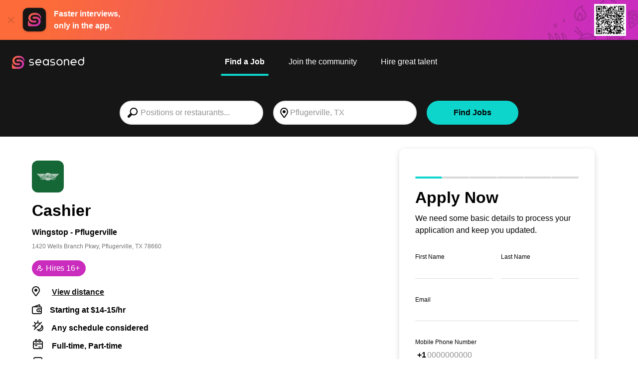

--- FILE ---
content_type: text/html;charset=utf-8
request_url: https://www.seasoned.co/job/cashier-wingstop-pflugerville-pflugerville-tx_69468652-6fac-4c6b-b127-8d99e207d199
body_size: 24402
content:

    <!DOCTYPE html>
    <html lang="en" xmlns="http://www.w3.org/1999/html">
      <head>
    <meta name="viewport" content="width=device-width, initial-scale=1" />
    <meta
      name="description"
      content="Cashier job opportunity at Wingstop - Pflugerville in Pflugerville, TX. Click to apply for job now."
    />
    
        
            <link rel="modulepreload" as="script" crossorigin href="https://d1oulfd0tdws93.cloudfront.net/chunks/setAppwallShown.f23eb1c5.js" />
          
            <link rel="modulepreload" as="script" crossorigin href="https://d1oulfd0tdws93.cloudfront.net/chunks/setBannerClosedCookie.27356614.js" />
          
            <link rel="modulepreload" as="script" crossorigin href="https://d1oulfd0tdws93.cloudfront.net/chunks/distanceFunctions.bbb34ccf.js" />
          
            <link rel="modulepreload" as="script" crossorigin href="https://d1oulfd0tdws93.cloudfront.net/chunks/urls.ba48affb.js" />
          
            <link rel="modulepreload" as="script" crossorigin href="https://d1oulfd0tdws93.cloudfront.net/chunks/tracking.34c21717.js" />
          
            <link rel="modulepreload" as="script" crossorigin href="https://d1oulfd0tdws93.cloudfront.net/chunks/client.c0232547.js" />
          
            <link rel="modulepreload" as="script" crossorigin href="https://d1oulfd0tdws93.cloudfront.net/chunks/constants.e90a1bd3.js" />
          
            <link rel="modulepreload" as="script" crossorigin href="https://d1oulfd0tdws93.cloudfront.net/chunks/sharePage.85f4cb78.js" />
          
            <link rel="modulepreload" as="script" crossorigin href="https://d1oulfd0tdws93.cloudfront.net/chunks/segment.d26f0c41.js" />
          
            <link rel="modulepreload" as="script" crossorigin href="https://d1oulfd0tdws93.cloudfront.net/chunks/sharedFunctions.e0dd8680.js" />
          
            <link rel="modulepreload" as="script" crossorigin href="https://d1oulfd0tdws93.cloudfront.net/chunks/notyf.es.21c3fc3d.js" />
          
            <link rel="modulepreload" as="script" crossorigin href="https://d1oulfd0tdws93.cloudfront.net/chunks/tracking.0e3118ab.js" />
             <link rel="stylesheet" href="https://d1oulfd0tdws93.cloudfront.net/css/setAppwallShown.a2cc3fde.css" />  <link rel="stylesheet" href="https://d1oulfd0tdws93.cloudfront.net/css/constants.ebe3515b.css" />  <link rel="stylesheet" href="https://d1oulfd0tdws93.cloudfront.net/css/jobdetails.5dcf2b11.css" />  <link rel="stylesheet" href="https://d1oulfd0tdws93.cloudfront.net/css/applyShared.b69319dd.css" /> 
        <script type="module" src="https://d1oulfd0tdws93.cloudfront.net/job/details.598e8183.js"></script>
       
    
    <!-- Bugsnag -->
    <script src="//d2wy8f7a9ursnm.cloudfront.net/v7/bugsnag.min.js"></script>
    <script defer>
      Bugsnag.start({"apiKey":"505af8063bfcf6bd7ef011de332d6073","releaseStage":"prod"})
      Bugsnag.addOnError((event) => {
        const { errorClass, stacktrace } = event.errors[0]
        const referenceError = errorClass === 'ReferenceError'
        const seasonedCodeErr = stacktrace.some((e) =>
          e.file.startsWith('https://www.seasoned.co/'),
        )

        return !(referenceError || !seasonedCodeErr)
      }, false)
    </script>
  
    

    <link rel="shortcut icon" type="image/png" href="https://www.seasoned.co/favicon.png" />
    <link rel="canonical" href="https://www.seasoned.co/job/cashier-wingstop-pflugerville-pflugerville-tx_69468652-6fac-4c6b-b127-8d99e207d199" />
    <title>
      Cashier job at Wingstop - Pflugerville, Pflugerville, TX
    </title>

    <!-- Open Graph -->
    <meta
      property="og:title"
      content="Cashier job at Wingstop - Pflugerville in Pflugerville, TX"
    />
    <meta
      property="og:description"
      content="Cashier job opportunity at Wingstop - Pflugerville in Pflugerville, TX.  Click to apply for job now."
    />
    <meta
      property="og:url"
      content="https://www.seasoned.co/job/cashier-wingstop-pflugerville-pflugerville-tx_69468652-6fac-4c6b-b127-8d99e207d199"
    />
     <meta property="og:image" content="https://s3.amazonaws.com/bf-logos-prod/9c0042d0-36fd-4f7e-96b1-77b256f75780-160?updated=1665440543305" /> 
    <meta property="og:type" content="website" />

    <!-- Google search job posting integration -->
    <script type="application/ld+json">
      {"@context":"https://schema.org","@type":"JobPosting","title":"Cashier","description":"Where Flavor Gets Its Wings!\n  We pride ourselves on being Wingstop’s largest franchisee!\n  Join us today! We are actively seeking cashiers to advance their career in the food service industry!\n  \n \n\n  What You Will Enjoy:\n  -Raises twice a month!\n  -Career Advancement Opportunities\n  -Ongoing Career & Leadership Development Training\n  -Continuing Education Programs\n  -Team Oriented Work Environment – Fast Pace & Hands On\n  -Closed on Christmas, Thanksgiving, and Easter!\n  -Rotating Schedule\n  -Free on shift meal\n  -Free uniforms after a year\n  \n \n\n  Benefits:\n  -Medical Insurance\n  -Dental Insurance\n  -Vision Insurance\n  -Life Insurance\n  -401k retirement plan with matching contribution\n  -Paid Time Off\n  \n \n\n  History:\n  WINGSTOP AND WE DON’T STOP\n  Founded in 1994 and headquartered in Dallas, TX. The Wing Experts are dedicated to Serving the World Flavor through an unparalleled guest experience and offering of classic wings, boneless wings and tenders, always cooked to order and hand-sauced-and-tossed in fans' choice of 11 bold, distinctive flavors. Wingstop's menu also features signature sides including fresh-cut, seasoned fries and freshly-made ranch and bleu cheese dips.\n  \n \n\n  *Currently Scheduling In-Person Interviews!\n  Don’t Miss Your Opportunity to Get In With The World of Flavor!\n<br />\nResponsibilities:\n- Greet guests and answer any questions\n- Promote products and menu items\n- Handle and process customer payments\n- Issue receipts and refunds as necessary\n- Handle and resolve customer complaints\n- Maintain a clean and tidy counter area\n- Restock items needed for counter area","datePosted":"2026-01-22T00:12:37.193Z","validThrough":"2026-03-31T00:12:37.193Z","url":"https://www.seasoned.co/job/cashier-wingstop-pflugerville-pflugerville-tx_69468652-6fac-4c6b-b127-8d99e207d199","jobLocation":{"@type":"Place","address":{"@type":"PostalAddress","streetAddress":"1420 Wells Branch Pkwy","addressLocality":"Pflugerville","addressRegion":"TX","postalCode":"78660","addressCountry":"US"}},"employmentType":["FULL_TIME","PART_TIME"],"hiringOrganization":{"@type":"Organization","name":"Wingstop - Pflugerville","sameAs":"https://www.seasoned.co/store/9c0042d0-36fd-4f7e-96b1-77b256f75780/profile","logo":"https://s3.amazonaws.com/bf-logos-prod/9c0042d0-36fd-4f7e-96b1-77b256f75780-160?updated=1665440543305"},"identifier":{"@type":"PropertyValue","name":"Wingstop - Pflugerville","value":"9c0042d0-36fd-4f7e-96b1-77b256f75780"},"baseSalary":{"@type":"MonetaryAmount","currency":"USD","value":{"@type":"QuantitativeValue","minValue":14,"maxValue":15,"unitText":"HOUR"}},"directApply":true}
    </script>
  </head>
      <body class="has-other-focus">
        <svg xmlns="http://www.w3.org/2000/svg" class="hidden"><symbol
  id="icon-close"
  viewBox="0 0 24 24"
>
  <path d="M3.63001 20.37C3.81737 20.5562 4.07082 20.6608 4.33501 20.6608C4.59919 20.6608 4.85265 20.5562 5.04001 20.37L12.04 13.37L19.04 20.37C19.2274 20.5562 19.4808 20.6608 19.745 20.6608C20.0092 20.6608 20.2626 20.5562 20.45 20.37C20.6363 20.1826 20.7408 19.9292 20.7408 19.665C20.7408 19.4008 20.6363 19.1473 20.45 18.96L13.45 11.96L20.45 4.95999C20.5748 4.76188 20.626 4.52628 20.5949 4.29424C20.5638 4.0622 20.4523 3.84843 20.2798 3.69018C20.1072 3.53193 19.8846 3.43923 19.6508 3.42823C19.4169 3.41723 19.1866 3.48863 19 3.62999L12 10.63L5.00001 3.62999C4.80896 3.51685 4.5857 3.4705 4.36541 3.49826C4.14512 3.52602 3.94033 3.62631 3.78333 3.78331C3.62633 3.94031 3.52604 4.1451 3.49828 4.36539C3.47052 4.58568 3.51687 4.80894 3.63001 4.99999L10.63 12L3.63001 19C3.45563 19.1854 3.35855 19.4304 3.35855 19.685C3.35855 19.9396 3.45563 20.1845 3.63001 20.37Z" fill="currentColor"/>
</symbol><symbol
  id="icon-location"
  viewBox="0 0 24 24"
>
  <path d="M12.76 2.00001C12.2312 1.95003 11.6988 1.95003 11.17 2.00001C9.84932 2.13438 8.58624 2.60967 7.5046 3.37927C6.42295 4.14887 5.55988 5.18636 5 6.39001C4.37311 7.66214 4.08947 9.07598 4.17717 10.4915C4.26487 11.907 4.72087 13.275 5.5 14.46L10.6 21.46C10.7862 21.7116 11.029 21.916 11.3086 22.0566C11.5882 22.1973 11.897 22.2704 12.21 22.27C12.529 22.2663 12.8426 22.1863 13.1244 22.0367C13.4062 21.887 13.6481 21.6722 13.83 21.41L18.66 14.41C19.389 13.2137 19.801 11.8513 19.8569 10.4515C19.9129 9.05168 19.6111 7.66071 18.98 6.41001C18.4129 5.19998 17.5417 4.15766 16.4516 3.38474C15.3614 2.61183 14.0895 2.13473 12.76 2.00001ZM17 13.29L12.2 20.29L7.11 13.35C6.52638 12.4535 6.18627 11.4205 6.12315 10.3527C6.06003 9.28486 6.27606 8.21899 6.75 7.26001C7.15995 6.35836 7.8017 5.58158 8.60981 5.00888C9.41791 4.43618 10.3635 4.08805 11.35 4.00001C11.759 3.96001 12.171 3.96001 12.58 4.00001C13.5641 4.08684 14.5084 4.42975 15.3189 4.99465C16.1294 5.55955 16.7779 6.32676 17.2 7.22001C17.6864 8.16506 17.9233 9.21869 17.8883 10.281C17.8533 11.3433 17.5475 12.379 17 13.29Z" fill="currentColor"/>
<path d="M12 13C13.6569 13 15 11.6569 15 10C15 8.34315 13.6569 7 12 7C10.3431 7 9 8.34315 9 10C9 11.6569 10.3431 13 12 13Z" fill="currentColor"/>
</symbol><symbol
  id="icon-location_2"
  viewBox="0 0 24 24"
>
  <path d="M20.33 2.32999L11.23 6.82999L2.81 10.64C2.60567 10.7323 2.43828 10.8906 2.33472 11.0894C2.23116 11.2883 2.19744 11.5162 2.23897 11.7365C2.2805 11.9569 2.39487 12.1569 2.56372 12.3044C2.73256 12.4519 2.94609 12.5384 3.17 12.55L11 13L11.44 20.84C11.4516 21.0632 11.5377 21.2762 11.6846 21.4447C11.8314 21.6133 12.0305 21.7278 12.25 21.77H12.44C12.6313 21.7705 12.8187 21.7161 12.9799 21.6133C13.1412 21.5105 13.2697 21.3636 13.35 21.19L17.14 12.8L21.66 3.66999C21.7529 3.48248 21.7846 3.27056 21.7507 3.06406C21.7168 2.85757 21.619 2.66691 21.4711 2.51894C21.3231 2.37097 21.1324 2.27315 20.9259 2.23925C20.7194 2.20535 20.5075 2.23709 20.32 2.32999H20.33ZM15.33 11.94L13.2 16.65L13 12C13 11.7348 12.8946 11.4804 12.7071 11.2929C12.5196 11.1053 12.2652 11 12 11L7.34 10.74L12.08 8.59999L18.56 5.38999L15.33 11.94Z" fill="currentColor"/>
</symbol><symbol
  id="icon-share"
  viewBox="0 0 24 24"
>
  <path d="M20 19.12V15.12C20 14.8548 19.8946 14.6004 19.7071 14.4129C19.5196 14.2254 19.2652 14.12 19 14.12C18.7348 14.12 18.4804 14.2254 18.2929 14.4129C18.1054 14.6004 18 14.8548 18 15.12V18.12H6V15.12C6 14.8548 5.89464 14.6004 5.70711 14.4129C5.51957 14.2254 5.26522 14.12 5 14.12C4.73478 14.12 4.48043 14.2254 4.29289 14.4129C4.10536 14.6004 4 14.8548 4 15.12V19.12C4 19.3852 4.10536 19.6396 4.29289 19.8271C4.48043 20.0146 4.73478 20.12 5 20.12H19C19.2652 20.12 19.5196 20.0146 19.7071 19.8271C19.8946 19.6396 20 19.3852 20 19.12Z" fill="currentColor"/>
<path d="M12 16.12C12.2652 16.12 12.5196 16.0146 12.7071 15.8271C12.8946 15.6396 13 15.3852 13 15.12V6.29L15.54 8.83C15.7263 9.01475 15.9777 9.1189 16.24 9.12C16.3799 9.12762 16.5199 9.10573 16.6508 9.05577C16.7817 9.00582 16.9007 8.9289 17 8.83C17.0937 8.73704 17.1681 8.62644 17.2189 8.50458C17.2697 8.38272 17.2958 8.25202 17.2958 8.12C17.2958 7.98799 17.2697 7.85729 17.2189 7.73543C17.1681 7.61357 17.0937 7.50297 17 7.41L12.71 3.17C12.617 3.07628 12.5064 3.00188 12.3846 2.95111C12.2627 2.90034 12.132 2.87421 12 2.87421C11.868 2.87421 11.7373 2.90034 11.6154 2.95111C11.4936 3.00188 11.383 3.07628 11.29 3.17L7.05 7.41C6.95627 7.50297 6.88188 7.61357 6.83111 7.73543C6.78034 7.85729 6.7542 7.98799 6.7542 8.12C6.7542 8.25202 6.78034 8.38272 6.83111 8.50458C6.88188 8.62644 6.95627 8.73704 7.05 8.83C7.23736 9.01626 7.49081 9.1208 7.755 9.1208C8.01919 9.1208 8.27264 9.01626 8.46 8.83L11 6.29V15.12C11 15.3852 11.1054 15.6396 11.2929 15.8271C11.4804 16.0146 11.7348 16.12 12 16.12Z" fill="currentColor"/>
</symbol><symbol
  id="icon-store"
  viewBox="0 0 24 24"
>
  <path d="M22.989 8.71662C22.9575 8.78562 22.8307 9.01512 22.5367 9.01512H19.8367L18.2182 4.96662H20.2882L22.9057 8.13987C23.1157 8.37987 23.0227 8.64162 22.989 8.71662ZM20.061 23.0401H15.9862V15.5049C15.9862 15.2401 15.771 15.0249 15.5062 15.0249H8.49521C8.23046 15.0249 8.01521 15.2401 8.01521 15.5049V23.0401H3.94046V9.97512H20.061V23.0401ZM8.97446 23.0401V15.9849H15.0255V23.0401H8.97446ZM1.01096 8.71587C0.977956 8.64162 0.883456 8.37987 1.09421 8.13987L1.10471 8.12937L3.71171 4.96737H5.78171L4.16171 9.01587H1.46246C1.16771 9.01587 1.04246 8.78637 1.01021 8.71662L1.01096 8.71587ZM15.8992 9.01512L15.09 4.96662H17.184L18.8025 9.01512H15.8992ZM12.48 4.96737H14.1112L14.9205 9.01587H12.4807L12.48 4.96737ZM5.19596 9.01512L6.81596 4.96662H8.90996L8.10071 9.01512H5.19596ZM9.08021 9.01512L9.88946 4.96662H11.5207V9.01512H9.08021ZM20.0332 0.96012V4.00737H3.96596V0.96012H20.0332ZM23.637 7.51812L20.994 4.31487V0.48087C20.994 0.21612 20.7802 0.000869751 20.514 0.000869751H3.48596C3.22121 0.000869751 3.00596 0.21612 3.00596 0.48087V4.31487L0.368956 7.51362C-0.0202939 7.95912 -0.108044 8.57187 0.135706 9.11187C0.376456 9.64437 0.885706 9.97587 1.46321 9.97587H2.97971V23.5209C2.97971 23.7856 3.19346 24.0009 3.45971 24.0009H20.5402C20.805 24.0009 21.0202 23.7856 21.0202 23.5209V9.97587H22.5367C23.1142 9.97587 23.6227 9.64437 23.8635 9.11262C24.1095 8.56812 24.0187 7.95237 23.6355 7.51812H23.637Z" fill="currentColor"/>
</symbol><symbol
  id="icon-chevron_up"
  viewBox="0 0 24 24"
>
  <path d="M21.19 15.54L12.71 7.05001C12.617 6.95628 12.5064 6.88189 12.3846 6.83112C12.2627 6.78035 12.132 6.75421 12 6.75421C11.868 6.75421 11.7373 6.78035 11.6154 6.83112C11.4936 6.88189 11.383 6.95628 11.29 7.05001L2.81 15.54C2.6164 15.727 2.505 15.9832 2.50031 16.2523C2.49562 16.5214 2.59803 16.7814 2.78501 16.975C2.97198 17.1686 3.22821 17.28 3.49733 17.2847C3.76644 17.2894 4.0264 17.187 4.22 17L12 9.17001L19.78 17C19.9674 17.1863 20.2208 17.2908 20.485 17.2908C20.7492 17.2908 21.0026 17.1863 21.19 17C21.2899 16.9065 21.3696 16.7934 21.424 16.6678C21.4785 16.5423 21.5066 16.4069 21.5066 16.27C21.5066 16.1331 21.4785 15.9977 21.424 15.8722C21.3696 15.7466 21.2899 15.6335 21.19 15.54Z" fill="currentColor"/>
</symbol><symbol
  id="icon-chevron_down"
  viewBox="0 0 24 24"
>
  <path d="M21.19 7.05001C21.0026 6.86376 20.7492 6.75922 20.485 6.75922C20.2208 6.75922 19.9674 6.86376 19.78 7.05001L12 14.83L4.22 7.05001C4.0287 6.88618 3.78262 6.80058 3.53095 6.8103C3.27927 6.82002 3.04053 6.92435 2.86244 7.10245C2.68434 7.28054 2.58001 7.51928 2.57029 7.77096C2.56057 8.02263 2.64617 8.26871 2.81 8.46001L11.29 17C11.383 17.0937 11.4936 17.1681 11.6154 17.2189C11.7373 17.2697 11.868 17.2958 12 17.2958C12.132 17.2958 12.2627 17.2697 12.3846 17.2189C12.5064 17.1681 12.617 17.0937 12.71 17L21.19 8.51001C21.2899 8.41647 21.3696 8.30342 21.424 8.17785C21.4785 8.05228 21.5066 7.91687 21.5066 7.78001C21.5066 7.64314 21.4785 7.50774 21.424 7.38217C21.3696 7.2566 21.2899 7.14355 21.19 7.05001Z" fill="currentColor"/>
</symbol><symbol
  id="icon-chevron_left"
  viewBox="0 0 24 24"
>
  <path d="M17 2.80999C16.8126 2.62374 16.5592 2.5192 16.295 2.5192C16.0308 2.5192 15.7774 2.62374 15.59 2.80999L7.04999 11.29C6.95627 11.383 6.88187 11.4936 6.8311 11.6154C6.78033 11.7373 6.7542 11.868 6.7542 12C6.7542 12.132 6.78033 12.2627 6.8311 12.3846C6.88187 12.5064 6.95627 12.617 7.04999 12.71L15.54 21.19C15.7246 21.3784 15.9762 21.4862 16.24 21.49C16.4429 21.5017 16.6445 21.4513 16.818 21.3455C16.9916 21.2397 17.1287 21.0835 17.2113 20.8978C17.2938 20.7121 17.3178 20.5056 17.2801 20.3059C17.2423 20.1062 17.1446 19.9228 17 19.78L9.16999 12L17 4.21999C17.1862 4.03263 17.2908 3.77917 17.2908 3.51499C17.2908 3.2508 17.1862 2.99735 17 2.80999Z" fill="currentColor"/>
</symbol><symbol
  id="icon-clock"
  viewBox="0 0 24 24"
>
  <path d="M12 1C9.82441 1 7.69767 1.64514 5.88873 2.85383C4.07979 4.06253 2.66989 5.78049 1.83733 7.79048C1.00477 9.80047 0.786929 12.0122 1.21137 14.146C1.6358 16.2798 2.68345 18.2398 4.22183 19.7782C5.76021 21.3166 7.72022 22.3642 9.85401 22.7886C11.9878 23.2131 14.1995 22.9952 16.2095 22.1627C18.2195 21.3301 19.9375 19.9202 21.1462 18.1113C22.3549 16.3023 23 14.1756 23 12C23 9.08262 21.8411 6.28473 19.7782 4.22183C17.7153 2.15893 14.9174 1 12 1ZM12 21C10.22 21 8.47992 20.4722 6.99987 19.4832C5.51983 18.4943 4.36628 17.0887 3.68509 15.4442C3.0039 13.7996 2.82567 11.99 3.17294 10.2442C3.5202 8.49836 4.37737 6.89471 5.63604 5.63604C6.89472 4.37737 8.49836 3.5202 10.2442 3.17293C11.99 2.82567 13.7996 3.0039 15.4442 3.68508C17.0887 4.36627 18.4943 5.51983 19.4832 6.99987C20.4722 8.47991 21 10.22 21 12C21 14.3869 20.0518 16.6761 18.364 18.364C16.6761 20.0518 14.387 21 12 21Z" fill="currentColor"/>
<path d="M17 11H13V7C13 6.73478 12.8946 6.48043 12.7071 6.29289C12.5196 6.10536 12.2652 6 12 6C11.7348 6 11.4804 6.10536 11.2929 6.29289C11.1054 6.48043 11 6.73478 11 7V12C11 12.2652 11.1054 12.5196 11.2929 12.7071C11.4804 12.8946 11.7348 13 12 13H17C17.2652 13 17.5196 12.8946 17.7071 12.7071C17.8946 12.5196 18 12.2652 18 12C18 11.7348 17.8946 11.4804 17.7071 11.2929C17.5196 11.1054 17.2652 11 17 11Z" fill="currentColor"/>
</symbol><symbol
  id="icon-bolt"
  viewBox="0 0 24 24"
>
  <path d="M15.92 1.66001C15.5502 1.47222 15.1311 1.40407 14.7208 1.46499C14.3105 1.5259 13.9293 1.71287 13.63 2.00001L4.83 10.3C4.56179 10.553 4.36872 10.8752 4.27213 11.231C4.17553 11.5868 4.17917 11.9624 4.28264 12.3163C4.38612 12.6701 4.58539 12.9885 4.85846 13.2362C5.13152 13.484 5.46775 13.6514 5.83 13.72L8.17 14.17L7 19.37C6.90216 19.7885 6.94175 20.2274 7.11288 20.6217C7.28402 21.0159 7.57761 21.3445 7.95016 21.5589C8.3227 21.7732 8.75437 21.8618 9.18122 21.8116C9.60807 21.7614 10.0074 21.575 10.32 21.28L19.1 13C19.3682 12.747 19.5613 12.4249 19.6579 12.069C19.7545 11.7132 19.7508 11.3376 19.6474 10.9838C19.5439 10.6299 19.3446 10.3115 19.0715 10.0638C18.7985 9.81606 18.4622 9.64864 18.1 9.58001L16.17 9.18001L17 3.71001C17.055 3.29848 16.9806 2.88002 16.7871 2.51268C16.5936 2.14534 16.2905 1.84734 15.92 1.66001ZM17.73 11.58L8.93 19.81L10.35 13.58C10.3811 13.4495 10.3856 13.3141 10.3633 13.1818C10.3409 13.0495 10.2922 12.9231 10.22 12.81C10.1458 12.6955 10.049 12.5974 9.93549 12.5218C9.82199 12.4461 9.69421 12.3945 9.56 12.37L6.2 11.74L15 3.43001L14.11 9.85001C14.0656 10.1054 14.1221 10.3681 14.2676 10.5826C14.4131 10.7972 14.6363 10.9468 14.89 11L17.73 11.58Z" fill="currentColor"/>
</symbol><symbol
  id="icon-user_check"
  viewBox="0 0 24 24"
>
  <path fill-rule="evenodd" clip-rule="evenodd" d="M13.223 10.322C14.241 10.618 15.202 11.108 16.033 11.781C16.462 12.129 16.528 12.759 16.18 13.188C15.833 13.616 15.203 13.683 14.774 13.336C13.695 12.462 12.39 12 11 12C7.691 12 5 14.691 5 18C5 18.553 4.552 19 4 19C3.448 19 3 18.553 3 18C3 14.361 5.444 11.288 8.775 10.321C7.706 9.603 7 8.383 7 7C7 4.794 8.794 3 11 3C13.206 3 15 4.794 15 7C15 8.384 14.293 9.604 13.223 10.322ZM11 9C12.103 9 13 8.103 13 7C13 5.897 12.103 5 11 5C9.897 5 9 5.897 9 7C9 8.103 9.897 9 11 9Z" fill="currentColor"/>
  <path d="M20.7071 13.2929C20.3166 12.9024 19.6834 12.9024 19.2929 13.2929L14 18.585L11.7071 16.2929L11.6129 16.2097C11.2206 15.9047 10.6534 15.9324 10.2929 16.2929C9.90237 16.6834 9.90237 17.3166 10.2929 17.7071L13.2929 20.7071L13.3871 20.7903C13.7794 21.0953 14.3466 21.0676 14.7071 20.7071L20.7071 14.7071L20.7903 14.6129C21.0953 14.2206 21.0676 13.6534 20.7071 13.2929Z" fill="currentColor"/>
</symbol><symbol
  id="icon-wallet"
  viewBox="0 0 24 24"
>
  <path d="M5 22H19C19.7956 22 20.5587 21.6839 21.1213 21.1213C21.6839 20.5587 22 19.7957 22 19V9C22.0075 8.27354 21.7511 7.56903 21.2785 7.0173C20.8058 6.46557 20.149 6.1041 19.43 6L18 2.38C17.9039 2.13382 17.7143 1.93568 17.4726 1.82887C17.2309 1.72207 16.9567 1.71528 16.71 1.81L5.91 6H5C4.20435 6 3.44129 6.31607 2.87868 6.87868C2.31607 7.44129 2 8.20435 2 9V19C2 19.7957 2.31607 20.5587 2.87868 21.1213C3.44129 21.6839 4.20435 22 5 22ZM20 16H15C14.4696 16 13.9609 15.7893 13.5858 15.4142C13.2107 15.0391 13 14.5304 13 14C13 13.4696 13.2107 12.9609 13.5858 12.5858C13.9609 12.2107 14.4696 12 15 12H20V16ZM16.51 4L17.27 6H11.44L16.51 4ZM4 9C4 8.73479 4.10536 8.48043 4.29289 8.2929C4.48043 8.10536 4.73478 8 5 8H19C19.2652 8 19.5196 8.10536 19.7071 8.2929C19.8946 8.48043 20 8.73479 20 9V10H15C13.9391 10 12.9217 10.4214 12.1716 11.1716C11.4214 11.9217 11 12.9391 11 14C11 15.0609 11.4214 16.0783 12.1716 16.8284C12.9217 17.5786 13.9391 18 15 18H20V19C20 19.2652 19.8946 19.5196 19.7071 19.7071C19.5196 19.8946 19.2652 20 19 20H5C4.73478 20 4.48043 19.8946 4.29289 19.7071C4.10536 19.5196 4 19.2652 4 19V9Z" fill="currentColor"/>
<path d="M16 15H17C17.2652 15 17.5196 14.8946 17.7071 14.7071C17.8946 14.5196 18 14.2652 18 14C18 13.7348 17.8946 13.4804 17.7071 13.2929C17.5196 13.1054 17.2652 13 17 13H16C15.7348 13 15.4804 13.1054 15.2929 13.2929C15.1054 13.4804 15 13.7348 15 14C15 14.2652 15.1054 14.5196 15.2929 14.7071C15.4804 14.8946 15.7348 15 16 15Z" fill="currentColor"/>
</symbol><symbol
  id="icon-paycheck_2"
  viewBox="0 0 24 24"
>
  <path d="M2.83333 12.5C2.83333 12.0397 2.46024 11.6667 2 11.6667C1.53976 11.6667 1.16667 12.0397 1.16667 12.5H2.83333ZM11 8.16665C10.5398 8.16665 10.1667 8.53975 10.1667 8.99998C10.1667 9.46022 10.5398 9.83332 11 9.83332V8.16665ZM4.91666 11C4.91666 11.4602 5.28976 11.8333 5.74999 11.8333C6.21023 11.8333 6.58333 11.4602 6.58333 11H4.91666ZM6.58333 3C6.58333 2.53976 6.21023 2.16667 5.74999 2.16667C5.28976 2.16667 4.91666 2.53976 4.91666 3H6.58333ZM6.62739 5.31144C6.80834 5.73462 7.29807 5.93098 7.72125 5.75004C8.14442 5.56909 8.34079 5.07936 8.15984 4.65618L6.62739 5.31144ZM4.81115 8.57966C4.58212 8.18046 4.07284 8.0425 3.67363 8.27153C3.27443 8.50056 3.13648 9.00985 3.36551 9.40905L4.81115 8.57966ZM5.00001 13.1667C4.53977 13.1667 4.16667 13.5397 4.16667 14C4.16667 14.4602 4.53977 14.8333 5.00001 14.8333V13.1667ZM13 14.8333C13.4602 14.8333 13.8333 14.4602 13.8333 14C13.8333 13.5397 13.4602 13.1667 13 13.1667V14.8333ZM5.00001 16.1667C4.53977 16.1667 4.16667 16.5398 4.16667 17C4.16667 17.4602 4.53977 17.8333 5.00001 17.8333L5.00001 16.1667ZM19 17.8333C19.4602 17.8333 19.8333 17.4602 19.8333 17C19.8333 16.5398 19.4602 16.1667 19 16.1667L19 17.8333ZM16 13.1667C15.5398 13.1667 15.1667 13.5397 15.1667 14C15.1667 14.4602 15.5398 14.8333 16 14.8333L16 13.1667ZM19 14.8333C19.4603 14.8333 19.8333 14.4602 19.8333 14C19.8333 13.5397 19.4603 13.1667 19 13.1667L19 14.8333ZM21.1667 9.83332V19.1667H22.8333V9.83332H21.1667ZM21.1667 19.1667H2.83333V20.8333H21.1667V19.1667ZM2.83333 19.1667V12.5H1.16667V19.1667H2.83333ZM11 9.83332H21.1667V8.16665H11V9.83332ZM2.83333 19.1667L2.83333 19.1667H1.16667C1.16667 20.0871 1.91286 20.8333 2.83333 20.8333V19.1667ZM21.1667 19.1667L21.1667 19.1667V20.8333C22.0871 20.8333 22.8333 20.0871 22.8333 19.1667H21.1667ZM22.8333 9.83332C22.8333 8.91284 22.0871 8.16665 21.1667 8.16665V9.83332L21.1667 9.83332H22.8333ZM4.83333 5.5C4.83333 5.2477 5.11859 4.83333 5.74999 4.83333V3.16667C4.4484 3.16667 3.16666 4.09545 3.16666 5.5H4.83333ZM6.66666 8.5C6.66666 8.69473 6.58581 8.83542 6.42483 8.95396C6.24283 9.08797 5.98281 9.16667 5.74999 9.16667V10.8333C6.30104 10.8333 6.91601 10.662 7.41305 10.296C7.93111 9.91458 8.33333 9.30527 8.33333 8.5H6.66666ZM4.91666 10V11H6.58333V10H4.91666ZM6.58333 4V3H4.91666V4H6.58333ZM5.74999 4.83333C6.22064 4.83333 6.53144 5.08704 6.62739 5.31144L8.15984 4.65618C7.76482 3.73234 6.78912 3.16667 5.74999 3.16667V4.83333ZM5.74999 9.16667C5.48535 9.16667 5.3511 9.13523 5.25162 9.08297C5.15746 9.03351 5.00506 8.91764 4.81115 8.57966L3.36551 9.40905C3.6666 9.93386 4.02412 10.3208 4.47659 10.5585C4.92373 10.7933 5.37282 10.8333 5.74999 10.8333V9.16667ZM3.16666 5.5C3.16666 6.30577 3.56069 6.85723 4.08213 7.20758C4.5353 7.51205 5.10617 7.67634 5.50956 7.79789C5.98117 7.94001 6.2853 8.03939 6.48838 8.17584C6.62319 8.26641 6.66666 8.33311 6.66666 8.5H8.33333C8.33333 7.69423 7.9393 7.14277 7.41786 6.79242C6.96469 6.48795 6.39382 6.32366 5.99043 6.20211C5.51882 6.05999 5.21469 5.96061 5.01161 5.82416C4.8768 5.73359 4.83333 5.66689 4.83333 5.5H3.16666ZM5.00001 14.8333H13V13.1667H5.00001V14.8333ZM5.00001 17.8333L19 17.8333L19 16.1667L5.00001 16.1667L5.00001 17.8333ZM16 14.8333L19 14.8333L19 13.1667L16 13.1667L16 14.8333Z" fill="currentColor"/>
</symbol><symbol
  id="icon-benefit_401k"
  viewBox="0 0 24 24"
>
  <path fill-rule="evenodd" clip-rule="evenodd" d="M12.7997 5.09303C12.7997 3.96278 13.7549 3.04652 14.9329 3.04652C16.1112 3.04652 17.0663 3.96278 17.0663 5.09303C17.0663 5.72543 16.768 6.29135 16.2955 6.66792C15.2369 6.27755 14.2374 6.14251 13.4353 6.11684C13.3133 6.11295 13.1955 6.11156 13.0824 6.1122C12.9024 5.81243 12.7997 5.46517 12.7997 5.09303ZM17.9809 8.68926C18.1447 8.42737 18.1722 8.12345 18.0831 7.85351C18.3492 7.57414 18.5756 7.25906 18.7535 6.91659C19.5222 7.38272 20.0864 7.94853 20.4875 8.57677C21.0553 9.46613 21.3328 10.5394 21.3328 11.7442C21.3328 13.5787 20.3541 15.3364 19.1721 17.4012L19.1452 17.4482C18.5192 18.5415 17.8458 19.7177 17.3671 20.9536H15.2999L15.8808 19.0962C15.9837 18.767 15.9075 18.4103 15.678 18.1466C15.4484 17.8827 15.0961 17.747 14.7402 17.7853C14.1432 17.8496 13.4972 17.8838 12.7997 17.8838C12.0501 17.8838 11.36 17.8444 10.7262 17.7704C10.2108 17.7103 9.72509 18.015 9.57588 18.4922L8.80617 20.9536H6.70893C6.93583 19.9073 6.96138 19.0854 6.80684 18.3988C6.58541 17.415 6.01927 16.8499 5.61693 16.4482L5.58902 16.4204C5.17132 16.003 4.9046 15.7265 4.77918 15.1249C4.67947 14.6466 4.24169 14.3023 3.73325 14.3023H2.13328V11.7442H3.26272C3.8518 11.7442 4.32936 11.2861 4.32936 10.7209C4.32936 9.9821 4.71573 8.99119 5.65208 8.05503C5.97074 7.73643 6.04045 7.2577 5.82498 6.86753L4.88456 5.16467C6.30508 5.28106 7.22295 5.77202 7.60561 6.07614C7.89698 6.30768 8.29443 6.37383 8.65008 6.24996C9.26843 6.0346 9.95822 5.8627 10.7213 5.75064C10.7692 6.03431 10.8475 6.3084 10.9528 6.56957C10.7151 6.81466 10.6073 7.16661 10.6983 7.51561C10.8407 8.06221 11.4168 8.3952 11.9866 8.26138L11.9954 8.25945C12.0062 8.25714 12.0264 8.25298 12.0553 8.24761C12.1132 8.23688 12.2056 8.22143 12.3274 8.2064C12.5718 8.17626 12.9304 8.14836 13.3642 8.16224C14.2337 8.19004 15.378 8.38435 16.5176 9.04024C17.0226 9.33099 17.6778 9.17385 17.9809 8.68926ZM10.9358 3.65854C10.0464 3.75719 9.22156 3.92577 8.46213 4.15201C7.36377 3.48799 5.49978 2.87803 3.00722 3.16612C2.6583 3.20645 2.35248 3.40908 2.18962 3.70784C2.02674 4.0066 2.02774 4.36315 2.19227 4.66108L3.59753 7.20566C2.95318 7.99022 2.51563 8.84648 2.31726 9.69768H2.13328C0.95511 9.69768 0 10.6139 0 11.7442V14.3023C0 15.4326 0.95511 16.3489 2.13328 16.3489H2.94842C3.2544 17.0428 3.69356 17.4815 4.03605 17.8236L4.05016 17.8377C4.44797 18.2352 4.63357 18.4395 4.72161 18.8308C4.82207 19.2771 4.80995 20.089 4.31155 21.6828C4.21467 21.9926 4.27619 22.3281 4.47745 22.5877C4.67873 22.8471 4.99604 23 5.33321 23H9.59978C10.0708 23 10.4861 22.7037 10.6214 22.2709L11.3679 19.8839C11.8271 19.9146 12.3043 19.9302 12.7997 19.9302C13.0012 19.9302 13.1996 19.9276 13.3952 19.9226L12.8447 21.6828C12.7478 21.9926 12.8093 22.3281 13.0106 22.5877C13.2119 22.8471 13.5292 23 13.8663 23H18.1329C18.6039 23 19.0193 22.7037 19.1546 22.2709C19.5539 20.9937 20.2642 19.7449 21.0419 18.3864L21.1052 18.2757C22.2088 16.3491 23.4661 14.154 23.4661 11.7442C23.4661 10.8941 23.355 10.0581 23.1121 9.26229C24.1294 8.11344 24.3149 6.42431 23.4476 5.0692C23.1392 4.58761 22.4823 4.43696 21.9803 4.73268C21.4785 5.02841 21.3214 5.65854 21.6296 6.14012C21.7804 6.37574 21.8571 6.63539 21.8655 6.89368C21.1902 6.05418 20.2997 5.34619 19.189 4.80253C19.0337 2.67757 17.1875 1 14.9329 1C13.1027 1 11.5417 2.10556 10.9358 3.65854ZM7.4665 10.721C7.4665 11.2861 6.98895 11.7442 6.39985 11.7442C5.81077 11.7442 5.33321 11.2861 5.33321 10.721C5.33321 10.1558 5.81077 9.6977 6.39985 9.6977C6.98895 9.6977 7.4665 10.1558 7.4665 10.721Z" fill="currentColor"/>
</symbol><symbol
  id="icon-health_insurance"
  viewBox="0 0 24 24"
>
  <path fill-rule="evenodd" clip-rule="evenodd" d="M12 4.32434C13.5147 2.55139 15.1827 1.51322 16.8426 1.14799C18.6608 0.747888 20.3791 1.1796 21.6793 2.19479C24.3021 4.24238 24.9676 8.36277 22.2853 12.1863C21.9384 12.6808 21.2512 12.8041 20.7502 12.4619C20.2492 12.1196 20.1242 11.4412 20.4711 10.9468C22.6255 7.87554 21.8454 5.1011 20.3105 3.90281C19.532 3.29505 18.4932 3.01605 17.3228 3.27359C16.141 3.53363 14.7369 4.36448 13.3487 6.14248C12.671 7.01066 11.329 7.01066 10.6512 6.14248C9.26304 4.3645 7.85901 3.53365 6.67727 3.27362C5.50682 3.01606 4.46807 3.29506 3.68959 3.90282C2.15468 5.10111 1.37455 7.87554 3.52893 10.9468C5.96961 14.4261 8.27039 16.9625 9.9529 18.623C10.7941 19.4533 11.4805 20.0643 11.9521 20.4644C11.9739 20.4828 11.9953 20.501 12.0163 20.5186C12.2901 20.2952 12.6454 19.993 13.0715 19.6045C13.5191 19.1964 14.2171 19.2237 14.6306 19.6655C15.0441 20.1073 15.0164 20.7962 14.5688 21.2043C13.9742 21.7463 13.4993 22.1398 13.1679 22.4013C13.0021 22.5321 12.8723 22.6298 12.7815 22.6966C12.736 22.7299 12.7002 22.7557 12.6747 22.7737L12.6438 22.7954L12.6342 22.8021L12.6309 22.8044L12.6295 22.8053C12.6294 22.8055 12.6285 22.8061 12 21.9112L12.6285 22.8061C12.238 23.0732 11.7181 23.0635 11.338 22.7822L12 21.9112C11.338 22.7822 11.3382 22.7825 11.338 22.7822L11.3369 22.7814L11.3355 22.7804L11.3313 22.7772L11.3182 22.7674L11.2733 22.7333C11.2351 22.7041 11.1805 22.6619 11.1106 22.6066C10.9706 22.4958 10.7691 22.3326 10.5136 22.1158C10.0026 21.6822 9.27532 21.0343 8.39258 20.163C6.62723 18.4208 4.2389 15.7848 1.71466 12.1863C-0.967512 8.36277 -0.302193 4.24239 2.3206 2.1948C3.62098 1.17961 5.33916 0.747902 7.15745 1.14801C8.81731 1.51324 10.4852 2.5514 12 4.32434Z" fill="currentColor"/>
<path fill-rule="evenodd" clip-rule="evenodd" d="M17.5 11.1667C15.1067 11.1667 13.1667 13.1068 13.1667 15.5C13.1667 17.8933 15.1067 19.8333 17.5 19.8333C19.8932 19.8333 21.8333 17.8933 21.8333 15.5C21.8333 13.1068 19.8932 11.1667 17.5 11.1667ZM11 15.5C11 11.9102 13.9102 9 17.5 9C21.0898 9 24 11.9102 24 15.5C24 19.0898 21.0898 22 17.5 22C13.9102 22 11 19.0898 11 15.5Z" fill="currentColor"/>
<path fill-rule="evenodd" clip-rule="evenodd" d="M18.6666 14C18.6666 13.4477 18.1443 13 17.5 13C16.8556 13 16.3334 13.4477 16.3334 14V15H15.1666C14.5223 15 14 15.4478 14 16C14 16.5524 14.5223 17 15.1666 17H16.3334V18C16.3334 18.5523 16.8556 19 17.5 19C18.1443 19 18.6666 18.5523 18.6666 18V17H19.8334C20.4777 17 21 16.5524 21 16C21 15.4478 20.4777 15 19.8334 15H18.6666V14Z" fill="currentColor"/>
</symbol><symbol
  id="icon-calendar_add"
  viewBox="0 0 24 24"
>
  <path d="M5 22.25H12C12.2652 22.25 12.5196 22.1446 12.7071 21.9571C12.8946 21.7696 13 21.5152 13 21.25C13 20.9848 12.8946 20.7304 12.7071 20.5429C12.5196 20.3554 12.2652 20.25 12 20.25H5C4.73478 20.25 4.48043 20.1446 4.29289 19.9571C4.10536 19.7696 4 19.5152 4 19.25V12.75H20V13.52C20 13.7852 20.1054 14.0396 20.2929 14.2271C20.4804 14.4146 20.7348 14.52 21 14.52C21.2652 14.52 21.5196 14.4146 21.7071 14.2271C21.8946 14.0396 22 13.7852 22 13.52V8.25C22 7.45435 21.6839 6.69129 21.1213 6.12868C20.5587 5.56607 19.7956 5.25 19 5.25H18V4.25C18 3.58696 17.7366 2.95107 17.2678 2.48223C16.7989 2.01339 16.163 1.75 15.5 1.75C14.837 1.75 14.2011 2.01339 13.7322 2.48223C13.2634 2.95107 13 3.58696 13 4.25V5.25H11V4.25C11 3.58696 10.7366 2.95107 10.2678 2.48223C9.79893 2.01339 9.16304 1.75 8.5 1.75C7.83696 1.75 7.20107 2.01339 6.73223 2.48223C6.26339 2.95107 6 3.58696 6 4.25V5.25H5C4.20435 5.25 3.44129 5.56607 2.87868 6.12868C2.31607 6.69129 2 7.45435 2 8.25V19.25C2 20.0456 2.31607 20.8087 2.87868 21.3713C3.44129 21.9339 4.20435 22.25 5 22.25ZM15 4.25C15 4.11739 15.0527 3.99021 15.1464 3.89645C15.2402 3.80268 15.3674 3.75 15.5 3.75C15.6326 3.75 15.7598 3.80268 15.8536 3.89645C15.9473 3.99021 16 4.11739 16 4.25V6.25C16 6.38261 15.9473 6.50979 15.8536 6.60355C15.7598 6.69732 15.6326 6.75 15.5 6.75C15.3674 6.75 15.2402 6.69732 15.1464 6.60355C15.0527 6.50979 15 6.38261 15 6.25V4.25ZM8 4.25C8 4.11739 8.05268 3.99021 8.14645 3.89645C8.24021 3.80268 8.36739 3.75 8.5 3.75C8.63261 3.75 8.75979 3.80268 8.85355 3.89645C8.94732 3.99021 9 4.11739 9 4.25V6.25C9 6.38261 8.94732 6.50979 8.85355 6.60355C8.75979 6.69732 8.63261 6.75 8.5 6.75C8.36739 6.75 8.24021 6.69732 8.14645 6.60355C8.05268 6.50979 8 6.38261 8 6.25V4.25ZM5 7.25H6.21C6.40493 7.69508 6.72534 8.07371 7.13204 8.33958C7.53874 8.60546 8.0141 8.74705 8.5 8.74705C8.9859 8.74705 9.46126 8.60546 9.86796 8.33958C10.2747 8.07371 10.5951 7.69508 10.79 7.25H13.21C13.4049 7.69508 13.7253 8.07371 14.132 8.33958C14.5387 8.60546 15.0141 8.74705 15.5 8.74705C15.9859 8.74705 16.4613 8.60546 16.868 8.33958C17.2747 8.07371 17.5951 7.69508 17.79 7.25H19C19.2652 7.25 19.5196 7.35536 19.7071 7.54289C19.8946 7.73043 20 7.98478 20 8.25V10.75H4V8.25C4 7.98478 4.10536 7.73043 4.29289 7.54289C4.48043 7.35536 4.73478 7.25 5 7.25Z" fill="currentColor"/>
<path d="M18 22.25C18.2652 22.25 18.5196 22.1446 18.7071 21.9571C18.8946 21.7696 19 21.5152 19 21.25V19.25H21C21.2652 19.25 21.5196 19.1446 21.7071 18.9571C21.8946 18.7696 22 18.5152 22 18.25C22 17.9848 21.8946 17.7304 21.7071 17.5429C21.5196 17.3554 21.2652 17.25 21 17.25H19V15.25C19 14.9848 18.8946 14.7304 18.7071 14.5429C18.5196 14.3554 18.2652 14.25 18 14.25C17.7348 14.25 17.4804 14.3554 17.2929 14.5429C17.1054 14.7304 17 14.9848 17 15.25V17.25H15C14.7348 17.25 14.4804 17.3554 14.2929 17.5429C14.1054 17.7304 14 17.9848 14 18.25C14 18.5152 14.1054 18.7696 14.2929 18.9571C14.4804 19.1446 14.7348 19.25 15 19.25H17V21.25C17 21.5152 17.1054 21.7696 17.2929 21.9571C17.4804 22.1446 17.7348 22.25 18 22.25Z" fill="currentColor"/>
<path d="M7 14C6.73478 14 6.48043 14.1054 6.29289 14.2929C6.10536 14.4804 6 14.7348 6 15C6 15.2652 6.10536 15.5196 6.29289 15.7071C6.48043 15.8946 6.73478 16 7 16H10C10.2652 16 10.5196 15.8946 10.7071 15.7071C10.8946 15.5196 11 15.2652 11 15C11 14.7348 10.8946 14.4804 10.7071 14.2929C10.5196 14.1054 10.2652 14 10 14H7Z" fill="currentColor"/>
</symbol><symbol
  id="icon-phone"
  viewBox="0 0 24 24"
>
  <path fill-rule="evenodd" clip-rule="evenodd" d="M4 2H7C8.65685 2 10 3.34315 10 5V8.58579C10 9.38144 9.68393 10.1445 9.12132 10.7071L8.372 11.456L8.43343 11.571C9.3175 13.1671 10.8329 14.6825 12.429 15.5666L12.543 15.627L13.2929 14.8787C13.8086 14.363 14.4928 14.0544 15.2161 14.0065L15.4142 14H19C20.6569 14 22 15.3431 22 17V20C22 21.6569 20.6569 23 19 23H18C8.89543 23 1 15.1046 1 6V5C1 3.34315 2.34315 2 4 2ZM7.99327 4.88338C7.93551 4.38604 7.51284 4 7 4H4L3.88338 4.00673C3.38604 4.06449 3 4.48716 3 5V6L3.00335 6.3033C3.17738 14.1761 10.1013 21 18 21H19L19.1166 20.9933C19.614 20.9355 20 20.5128 20 20V17L19.9933 16.8834C19.9355 16.386 19.5128 16 19 16H15.4142L15.2828 16.0087C15.0661 16.0374 14.8634 16.1366 14.7071 16.2929L13 18L12.7273 17.9036C9.82002 16.8182 6.9697 13.9091 6 11L7.70711 9.29289L7.79392 9.19382C7.92684 9.02027 8 8.8068 8 8.58579V5L7.99327 4.88338Z" fill="currentColor"/>
</symbol></svg> 
        
  <div class="h-20 c-app-download-banner items-center relative flex">
  <a class="js-banner-close-button" href=""><img class="mr-3.5 ml-4 opacity-25" src=https://d1oulfd0tdws93.cloudfront.net/img/ic-close.9999c51772ef7e7fbea42c3615a56346.svg alt="Close Icon"></img></a>
  <img class="h-13.5 mr-3 w-13.5" src=https://d1oulfd0tdws93.cloudfront.net/img/Icon_Member-App.71e4d0a37ae599db589d62a402265c5b.svg alt="Seasoned App Logo"></img>
  <p class="font-bold mt-0 text-white text-base mb-0 w-39">Faster interviews, only in the app.</p>
  <div class="h-20 top-0 right-0 w-57 absolute" style="background-image: url('https://d1oulfd0tdws93.cloudfront.net/img/ic-app-download-banner.71b8da52e00ff38475a24be043809cbc.svg');"><img class="h-16 top-2 right-6 absolute" src="https://d1oulfd0tdws93.cloudfront.net/img/ic-banner-qr.61482f60bcf7ee43ca02ee3466e5f5de.png" alt="Download the App"></img></div>
  </div>
        
    <header
      class="bg-darkest-gray flex h-4.625rem p-6 pb-2 js-header justify-between lg:h-6.125rem lg:justify-center"
    >
      <a
        class="lg:absolute lg:left-6 lg:top-28 z-4 qa-logo-anchor header-logo "
        href="https://www.seasoned.co"
      >
        <img
          class="max-w-none h-1.625rem qa-header__logo"
          src="https://d1oulfd0tdws93.cloudfront.net/img/ic-seasoned-logo-search.db6275dd470f4b5f30b7daf2c60bcaa3.svg"
          alt="Seasoned logo"
        />
      </a>
      <nav class="flex flex-col md:ml-20">
        <ul
          id="mobile-nav"
          class="rounded-sm text-right p-8 top-12 right-0 z-4 hidden absolute justify-end lg:flex lg:text-right lg:p-0 lg:static lg:justify-center"
        >
          
          
    <li class="lg:mr-8">
      <a
        class="hover:after:translate-0%-150 after:content-DEFAULT after:block after:absolute after:right-0 after:bottom-0 after:left-0 after:w-full after:bg-secondary after:h-1 after:rounded-2xl p-2 h-12 text-white truncate inline-block relative transition-colors duration-300 after:tform after:translate-0%-150 font-700 qa-nav-link"
        href="/jobs?search_type=find_jobs"
      >
        Find a Job
      </a>
    </li>
  
          
    <li class="lg:mr-8">
      <a
        class="hover:after:translate-0%-150 after:content-DEFAULT after:block after:absolute after:right-0 after:bottom-0 after:left-0 after:w-full after:bg-secondary after:h-1 after:rounded-2xl p-2 h-12 text-white truncate inline-block relative transition-colors duration-300 after:tform after:translate-$105%-150 font-400 qa-nav-link"
        href="https://www.seasoned.co/community.html"
      >
        Join the community
      </a>
    </li>
  
    <li class="lg:mr-8">
      <a
        class="hover:after:translate-0%-150 after:content-DEFAULT after:block after:absolute after:right-0 after:bottom-0 after:left-0 after:w-full after:bg-secondary after:h-1 after:rounded-2xl p-2 h-12 text-white truncate inline-block relative transition-colors duration-300 after:tform after:translate-$105%-150 font-400 qa-nav-link"
        href="https://www.seasoned.co/hiring-features.html"
      >
        Hire great talent
      </a>
    </li>
  
        </ul>
      </nav>
    </header>
  
        
    <div class="js-search-sticky-detector"></div>
    <section class="search-form-component">
      <div class="px-6 flex justify-end">
        <button class="c-search-cancel js-search__cancel qa-cancel-search-criteria-button">
          Cancel
        </button>
      </div>
      <div
        class="mx-auto p-4 max-w-208 lg:flex lg:items-center lg:justify-between c-search-inputs js-search-inputs"
      >
        <form
          action="/jobs"
          method="POST"
          id="job-search-form"
          class="lg:w-72 js-search-inputs__form"
        >
          <fieldset>
            <input
              class="c-search-input js-search-input qa-jobs-search-input"
              name="search_text"
              type="text"
              placeholder="Positions or restaurants..."
              autocomplete="off"
              value=""
              data-list="#job-titles-data"
            />
            <datalist id="job-titles-data">
               <option value="Administrative">Administrative</option>  <option value="Assistant Manager">Assistant Manager</option>  <option value="Baker">Baker</option>  <option value="Bar-back">Bar-back</option>  <option value="Barista">Barista</option>  <option value="Bartender">Bartender</option>  <option value="Busser">Busser</option>  <option value="Butcher">Butcher</option>  <option value="Cashier">Cashier</option>  <option value="Catering &amp; Events">Catering &amp; Events</option>  <option value="Chef">Chef</option>  <option value="Cook">Cook</option>  <option value="Crew">Crew</option>  <option value="Dishwasher">Dishwasher</option>  <option value="Driver">Driver</option>  <option value="Drive-Thru">Drive-Thru</option>  <option value="General Manager">General Manager</option>  <option value="Guest Services">Guest Services</option>  <option value="Host">Host</option>  <option value="Line Cook">Line Cook</option>  <option value="Manager">Manager</option>  <option value="Pastry Chef">Pastry Chef</option>  <option value="Prep Cook">Prep Cook</option>  <option value="Runner/Expo">Runner/Expo</option>  <option value="Security">Security</option>  <option value="Server">Server</option>  <option value="Sommelier">Sommelier</option>  <option value="Sous Chef">Sous Chef</option>  <option value="Supervisor">Supervisor</option>  <option value="Team Member">Team Member</option>  <option value="Trainer">Trainer</option> 
            </datalist>
            <input class="js-city-input" type="hidden" name="city" value="Pflugerville" />
            <input class="js-state-input" type="hidden" name="state" value="TX" />
            <input class="js-lat-input" type="hidden" name="lat" value="30.4412782" />
            <input class="js-lng-input" type="hidden" name="lng" value="-97.6633098" />
            <input
              class="js-coordinates-input"
              type="hidden"
              name="coordinates"
              value=""
            />
            <input class="js-min-age-input" type="hidden" name="minAge" value="false" />
            <input class="js-full-time-input" type="hidden" name="fullTime" value="false" />
            <input class="js-part-time-input" type="hidden" name="partTime" value="false" />
            <input
              class="js-distance-input"
              type="hidden"
              name="distance"
              value="false"
            />
          </fieldset>
        </form>
        <input
          class="c-search-location js-search__location qa-jobs-search-search-location"
          name="location"
          type="text"
          value="Pflugerville, TX"
          placeholder="City or Zip"
        />
        <button class="c-search-submit btn js-search-button" type="submit" form="job-search-form">
          Find Jobs
        </button>
      </div>
    </section>
  
        
        <div class="js-back-button-sticky-detector <lg:relative"></div>
    <div class="js-job-details-content lg:pt-6">
      <div
        class="m-auto mt-0 max-w-[1200px] px-6 lg:grid lg:grid-rows-auto lg:gap-14 lg:grid-cols-[3fr,2fr]"
      >
        <main data-job_guid=69468652-6fac-4c6b-b127-8d99e207d199 data-employer_guid=9c0042d0-36fd-4f7e-96b1-77b256f75780>
          <section class="m-0 mt-6">
            <div
              class="bg-white rounded-full h-10 shadow-menu p-2 w-10 block float-right lg:hidden"
            >
              
        <button class="ml-auto" id="simpleShareButton">
          <img src="https://d1oulfd0tdws93.cloudfront.net/img/ic-share.384bcb97ca0a5d438fd8fb02db30bee8.svg" alt="share"</img>
        </button>
      
            </div>
            <img
        class="w-16 h-16 rounded-xl max-w-full max-h-full flex-shrink-0 qa-store-logo-image"
        src="https://s3.amazonaws.com/bf-logos-prod/9c0042d0-36fd-4f7e-96b1-77b256f75780-160?updated=1665440543305"
        alt="Wingstop - Pflugerville logo"
      />
            <h1 class="my-5 qa-job-title">
              Cashier
              <span class="m-0 mt-4 text-base mb-2 block qa-store-full-name"
                >Wingstop - Pflugerville</span
              >
              <span
                class="font-normal text-xs text-dark-gray block js-job-details-summary__location qa-job-details-summary__location"
                data-latitude="30.4412782"
                data-longitude="-97.6633098"
              >
                1420 Wells Branch Pkwy, Pflugerville,
                TX 78660
              </span>
            </h1>
            
        <ul class="incentives-list">
           <li>
  <div class="flex gap-2 items-center">
    <div class="incentives-container">
      <svg class="incentives-icon">
        <use href="#icon-user_check"></use>
      </svg>
      <span>Hires 16+</span>
    </div>

    
  </div>
</li> 
        </ul>
       
    <ul class="c-job-info">
      <li class="qa-job-info__view_distance">
        <span class="w-6 text-center">
          <img src="https://d1oulfd0tdws93.cloudfront.net/img/ic-location.b111a166f30e93b77de69c65fbbc8836.svg" alt="View distance" />
        </span>
        <span class="m-0 ml-2 js-distance-container">
          
                <a
                  href="#"
                  class="underline cursor-pointer text-darkest-gray js-view-distance-button"
                >
                  View distance
                </a>
              
        </span>
      </li>

      
            <li class="qa-job-info__wage">
              <img src="https://d1oulfd0tdws93.cloudfront.net/img/Icon_Wallet.9412769af4b91b645167c6536090cdb6.svg" alt="wage" />
              Starting at $14-15/hr
            </li>
          
      <li class="qa-job-info__shifts">
        <img src="https://d1oulfd0tdws93.cloudfront.net/img/Icon_Shift.1131ef289c7e5ace94571c161e430441.svg" alt="job shifts" />
        Any schedule considered
      </li>
      
            <li class="qa-job-info__availability">
              <img src="https://d1oulfd0tdws93.cloudfront.net/img/Icon_Calendar.024c535c22424416b680af710dca4b32.svg" alt="job availability" />
              <span class="qa-job-availability">Full-time, Part-time</span>
            </li>
          
      <li class="qa-job-info__experience">
        <img src="https://d1oulfd0tdws93.cloudfront.net/img/Icon_Storefront.828f06dc0dcc8ec50c724e4e71d2bf11.svg" alt="minimum years experience" />
        Any experience welcomed
      </li>
      
            <li class="qa-job-info__age">
              <img src="https://d1oulfd0tdws93.cloudfront.net/img/Icon_UserCheck.18dec44a42bb75bebf4152d54c2c019f.svg" alt="minimum age" />
              Hires 16+
            </li>
          
    </ul>
  
          </section>
          
          <section
            class="m-0 mt-6 max-h-0 p-0 ease-linear duration-500 overflow-hidden js-exp-job-description lg:mb-6 lg:max-h-40"
          >
            <section class="m-0 mb-8">
              <h2 class="m-0 mb-4 leading-relaxed qa-job-description">Job Description</h2>
               <p>Where Flavor Gets Its Wings!</p>  <p>We pride ourselves on being Wingstop’s largest franchisee!</p>  <p>Join us today! We are actively seeking cashiers to advance their career in the food service industry!</p>  <br />  <p>What You Will Enjoy:</p>  <p>-Raises twice a month!</p>  <p>-Career Advancement Opportunities</p>  <p>-Ongoing Career &amp; Leadership Development Training</p>  <p>-Continuing Education Programs</p>  <p>-Team Oriented Work Environment – Fast Pace &amp; Hands On</p>  <p>-Closed on Christmas, Thanksgiving, and Easter!</p>  <p>-Rotating Schedule</p>  <p>-Free on shift meal</p>  <p>-Free uniforms after a year</p>  <br />  <p>Benefits:</p>  <p>-Medical Insurance</p>  <p>-Dental Insurance</p>  <p>-Vision Insurance</p>  <p>-Life Insurance</p>  <p>-401k retirement plan with matching contribution</p>  <p>-Paid Time Off</p>  <br />  <p>History:</p>  <p>WINGSTOP AND WE DON’T STOP</p>  <p>Founded in 1994 and headquartered in Dallas, TX. The Wing Experts are dedicated to Serving the World Flavor through an unparalleled guest experience and offering of classic wings, boneless wings and tenders, always cooked to order and hand-sauced-and-tossed in fans&#39; choice of 11 bold, distinctive flavors. Wingstop&#39;s menu also features signature sides including fresh-cut, seasoned fries and freshly-made ranch and bleu cheese dips.</p>  <br />  <p>*Currently Scheduling In-Person Interviews!</p>  <p>Don’t Miss Your Opportunity to Get In With The World of Flavor!</p> 
            </section>
            
                  <section class="m-0 mb-8">
                    <h2 class="m-0 mb-4 leading-relaxed">Responsibilities</h2>
                    <ul class="list-none m-0 ml-2 p-0 pl-4">
                      
        <li
          class="p-0 pb-3 pl-3 relative lg:pb-4 before:text-normal before:-left-3 before:absolute before:content-bullet"
        >
           Greet guests and answer any questions
        </li>
      
        <li
          class="p-0 pb-3 pl-3 relative lg:pb-4 before:text-normal before:-left-3 before:absolute before:content-bullet"
        >
           Promote products and menu items
        </li>
      
        <li
          class="p-0 pb-3 pl-3 relative lg:pb-4 before:text-normal before:-left-3 before:absolute before:content-bullet"
        >
           Handle and process customer payments
        </li>
      
        <li
          class="p-0 pb-3 pl-3 relative lg:pb-4 before:text-normal before:-left-3 before:absolute before:content-bullet"
        >
           Issue receipts and refunds as necessary
        </li>
      
        <li
          class="p-0 pb-3 pl-3 relative lg:pb-4 before:text-normal before:-left-3 before:absolute before:content-bullet"
        >
           Handle and resolve customer complaints
        </li>
      
        <li
          class="p-0 pb-3 pl-3 relative lg:pb-4 before:text-normal before:-left-3 before:absolute before:content-bullet"
        >
           Maintain a clean and tidy counter area
        </li>
      
        <li
          class="p-0 pb-3 pl-3 relative lg:pb-4 before:text-normal before:-left-3 before:absolute before:content-bullet"
        >
           Restock items needed for counter area
        </li>
      
                    </ul>
                  </section>
                

            <section class="lg:hidden">
              <h2>About this location</h2>
              <a
                class="o-map"
                href="https://www.google.com/maps/search/?api=1&amp;query=30.4412782,-97.6633098&amp;zoom=15"
                target="_blank"
                aria-label="map-widget"
                rel="noopener"
              >
                <div
                  class="bg-center bg-no-repeat bg-cover rounded-xl h-60 min-h-45"
                  style="background-image: url('https://maps.googleapis.com/maps/api/staticmap?center=30.4412782,-97.6633098&amp;zoom=13&amp;scale=1&amp;size=500x200&amp;maptype=roadmap&amp;format=png&amp;markers=30.4412782,-97.6633098&amp;key=AIzaSyBPiKORcfDGG8SGd6cpFQyLH5q0l1-7WSM')"
                ></div>
              </a>
              <section class="flex m-0 mt-4 p-0 justify-between items-center">
                <address class="text-left">
                  <span class="text-dark-gray text-base block">1420 Wells Branch Pkwy</span>
                  <span class="text-dark-gray text-base block">
                    Pflugerville, TX
                    78660
                  </span>
                </address>
                <span class="text-right">
                  <a
                    class="o-link-button o-link-button--secondary"
                    href="https://www.google.com/maps/search/?api=1&amp;query=30.4412782,-97.6633098&amp;zoom=15"
                    target="_blank"
                    aria-label="map-widget"
                    rel="noopener"
                  >
                    Directions
                  </a>
                </span>
              </section>
            </section>
            
    <section class="mt-4 mb-4 lg:mt-0">
      <h2 class="m-0 mb-4 leading-relaxed">About Wingstop - Pflugerville</h2>
      <div id="about-text" class="text-darker-gray mb-6 transition-all ease-in-out duration-500">
        
                  YOUR FLAVOR IS CALLING
                  <br />
                
                  We&#39;re looking for people who bring their passion and flavor to The Wingstop Way.
                  <br />
                
                  
                  <br />
                
      </div>
      <button
        id="showMoreButton"
        class="font-semibold text-secondary hidden inline-flex justify-center items-center underline"
      >
        Show more
        <span
          class="ml-1 transition-all ease-in-out rotate-270-500 duration-500 inline-block tform"
        >
          <svg class="h-3 fill-secondary stroke-secondary w-3">
            <use xlink:href="#icon-chevron"></use>
          </svg>
        </span>
      </button>
    </section>
  
            
          </section>
        </main>
        <aside class="h-max top-150px sticky basis-1">
          <div
    class="bg-white rounded-xl mx-auto shadow-menu max-w-98 p-8 hidden overflow-hidden lg:block"
  >
    <ol class="progress-indicator" style="margin-bottom: 1rem;">
       <li class="current-step"></li>  <li class=""></li>  <li class=""></li>  <li class=""></li>  <li class=""></li>  <li class=""></li> 
    </ol>
    
  <h1 class="c-apply-title">Apply Now</h1>
  <p class="c-apply-description">
    We need some basic details to process your application and keep you updated.
  </p>
  <form
    class="js-apply-form"
    name="expandedProfileForm"
    method="POST"
    action="/job/cashier-wingstop-pflugerville-pflugerville-tx_69468652-6fac-4c6b-b127-8d99e207d199/apply/profile"
    onsubmit="return true;"
    autocomplete="on"
  >
    <section class="o-form-row">
      <label class="o-labeled-text-input o-form-column">
        <span class="o-labeled-text-input__label">First Name</span>
        <input
          class="o-labeled-text-input__input js-profile-form-first-name"
          name="firstName"
          value=""
          required
          data-hj-suppress
          autocomplete="given-name"
        />
      </label>
      <label class="o-labeled-text-input o-form-column">
        <span class="o-labeled-text-input__label">Last Name</span>
        <input
          class="o-labeled-text-input__input"
          name="lastName"
          value=""
          required
          data-hj-suppress
          autocomplete="family-name"
        />
      </label>
    </section>
    <section class="o-form-row">
      <label class="o-labeled-text-input o-form-column">
        <span class="o-labeled-text-input__label">Email</span>
        <input
          class="o-labeled-text-input__input js-email-profile-input"
          type="email"
          name="email"
          value=""
          required
          data-hj-suppress
          autocomplete="email"
          pattern="^(.+)@(.+)\.[a-z]{2,}$"
        />
      </label>
    </section>

     <label class="o-labeled-text-input c-apply-phone-input">
    <span class="o-labeled-text-input__label">Mobile Phone Number</span>
    <span class="c-apply-phone-input__prefix">+1</span>
    <input
      class="o-labeled-text-input__input c-apply-phone-input__input"
      type="tel"
      name="phone"
      placeholder="0000000000"
      data-mask-placeholder
      pattern=".{14}"
      value=""
      required
      data-hj-suppress
      autocomplete="tel-national"
      
    />
  </label> <label
  class="o-checkbox focus-within:bg-lighter-gray !gap-0 "
>
  <span class="o-checkbox__input">
    <input
      type="checkbox"
      name="smsOptIn"
      checked
      data-hj-suppress
      tabindex="0"
      
    />
    <span class="o-checkbox__control ">
      <svg xmlns="http://www.w3.org/2000/svg" viewBox="1 0 24 28">
        <path
          fill="#FFFFFF"
          d="M9.31588103,18 L9.31588103,18 C9.06444131,18 8.82248989,17.9053592 8.64505884,17.7359072 L3.27753252,12.6370226 C2.90748916,12.2845983 2.90748916,11.7140496 3.27753252,11.3625268 C3.6485247,11.0101025 4.24913353,11.0101025 4.61917689,11.3625268 L9.31588103,15.8241634 L19.3801115,6.26364217 C19.7511037,5.91211928 20.3507637,5.91211928 20.7217559,6.26364217 C21.092748,6.6160664 21.092748,7.18661509 20.7217559,7.53903932 L9.98670321,17.7359072 C9.80927217,17.9053592 9.56732074,18 9.31588103,18"
          id="ic_check"
        ></path>
      </svg>
    </span>
  </span>
  <span class="o-checkbox__label">
    <span>
      <strong>Text me updates on my application and other job-related activities.</strong>
      We only use your number to update you on the status of your applications or to connect you
      with a recruiter if a position to which you’ve applied requires a phone interview. Your number
      will never be shared for any marketing purposes. Message and data rates may apply.
    </span>
  </span>
</label>

    <nav class="c-apply-controls">
      <!-- Ignore prettier on next lines lest it adds extra whitespace -->
      <!-- prettier-ignore -->
      <small class="c-apply-phone-disclaimer">
          By continuing, you agree to Seasoned’s
          <a
            class="c-apply-phone-disclaimer-link"
            target="_blank"
            rel="noopener"
            href="https://www.seasoned.co/termsofservice"
          >
            Terms of Service</a> and
          <a
            class="c-apply-phone-disclaimer-link"
            target="_blank"
            rel="noopener"
            href="https://www.seasoned.co/privacypolicy"
          >Privacy Policy</a>.
        </small>
      <input class="o-button" type="submit" name="submit" value="Next" />
    </nav>
  </form>

  </div>
          <div class="flex-1 mx-6 mt-4 mb-6 hidden lg:flex lg:justify-center">
            
        <button class="absolute top-6 px-3 py-1 right-6 z-1 flex items-center h-max outline-none focus-visible:bg-lighter-gray lg:static" id="shareButton">
          <span class="p-2 rounded-4xl bg-lightest-gray inline-block flex-shrink-0 lg:bg-white">
            <img src="https://d1oulfd0tdws93.cloudfront.net/img/ic-share.384bcb97ca0a5d438fd8fb02db30bee8.svg" alt="share"</img>
          </span>
          <span class="hidden underline ml-1 lg:inline-block">
            Share job
          </span>
        </button>
          </div>
        </aside>
      </div>
      
      <div class="mx-auto p-4 pb-6 lg:max-w-[1200px]">
        <button
          class="font-semibold leading-normal w-full o-link-button o-link-button--secondary self-start js-job-details-button lg:mb-6 lg:w-auto"
          style="margin: 0;"
        >
          Show more details
        </button>
      </div>

      <section
        class="bg-white border-none shadow-menu m-0 text-xs py-4 px-6 right-0 bottom-0 left-0 sticky js-apply-container lg:hidden"
      >
        <div class="flex w-auto p-0 js-apply-container__buttons" 
  data-location="jobpage" data-job_guid="69468652-6fac-4c6b-b127-8d99e207d199" data-job_name="Cashier"
  data-store_guid="9c0042d0-36fd-4f7e-96b1-77b256f75780" data-store_type=3
  data-store_name="Wingstop - Pflugerville" data-has_logo
>
          
    <section
      class="flex w-full items-center justify-between lg:flex-col lg:items-start focus-within:bg-lighter-gray"
    >
      <div class="flex flex-col flex-grow m-0 pr-4">
         <b class="text-base">Quick Apply</b>
              <small class="text-xs">Faster than you can demolish a slice of pizza.</small>
      </div>

      
        <a
          class="flex-grow text-darkest-gray font-semibold p-0 pt-2 pr-5 m-0 ml-10 lg:mt-4 lg:w-full quick-apply-button quick-apply-button--large js-apply-now-button qa-apply-now-button "
          href="/job/cashier-wingstop-pflugerville-pflugerville-tx_69468652-6fac-4c6b-b127-8d99e207d199/apply"
          onclick=""
          rel="noreferrer"
          data-event=apply_button_clicked
          data-location=jobpage
          data-job_name=Cashier
          data-job_guid=69468652-6fac-4c6b-b127-8d99e207d199
          data-store_guid=9c0042d0-36fd-4f7e-96b1-77b256f75780
          data-store_name=Wingstop - Pflugerville
          data-has_logo
        >
          <span class="outline-none" tabindex="0">Apply Now</span>
        </a>
      
    </section>
  
        </div>
      </section>
      <div class="js-apply-sticky-detector"></div>
      
        <section
          class="border-solid border-lighter-gray border-t-1 m-0 p-0 pt-6 js-similar-jobs-container"
        >
          <h2 class="font-bold m-0 my-6 text-center leading-snug text-2xl block">
            <div class="mx-6 mx-0">
               Similar jobs near Pflugerville, TX 
            </div>
          </h2>
          <ul
            data-jobtype_guid="424ce08c-f8f1-4310-9c7b-36a9ea223dec"
            data-lat="30.4412782"
            data-lon="-97.6633098"
            data-job_title="Cashier"
            data-start="10"
            class="border-solid border-lighter-gray list-none border-t-1 m-0 mx-6 max-w-[1200px] transition-max-height ease-out duration-500 overflow-hidden js-similar-jobs-container__list lg:mx-auto"
          >
            
    <li
      class="border-b-light-gray flex list-none border-b-1 m-0 leading-normal p-0 pt-4 text-0.6rem self-start js-similar-jobs-container__job-container qa-similar-jobs-container__job-container"
      
  
  data-location="jobpagerecommender" data-job_guid="74925867-6894-4d46-a480-8ff6841dd254" data-job_name="Team Member"
  data-store_guid="aa1d5b07-04a4-40f4-85f3-23a97092848b" data-store_type=1
  data-store_name="Taco Bell - Burnet-Braker" data-has_logo
 data-page_position="0"

      data-store_long=-97.720109
      data-store_lat=30.3912657
    >
      <a
        class="flex flex-grow min-w-0 color-inherit js-similar-jobs-container__job-info focus-within:bg-lightest-gray"
        href="/job/late-night-service-champion-taco-bell-burnetbraker-austin-tx_74925867-6894-4d46-a480-8ff6841dd254"
        data-event=view_job_clicked
      >
        <img
        class="w-16 h-16 rounded-xl max-w-full max-h-full flex-shrink-0 qa-store-logo-image"
        src="https://s3.amazonaws.com/bf-logos-prod/aa1d5b07-04a4-40f4-85f3-23a97092848b?updated=1636415225928"
        alt="Taco Bell - Burnet-Braker logo"
      />
        <div
          class="flex flex-col flex-shrink outline-none m-0 mx-4 items-start js-similar-job-container__address-wage"
          tabindex="0"
        >
          <address class="flex-grow leading-snug w-full inline-block self-start">
            <h2 class="font-bold m-0 text-base">Late Night Service Champion</h2>
            <h3 class="font-normal m-0 text-base">Taco Bell - Burnet-Braker</h3>
            <span class="font-normal m-0 text-xs text-darkest-gray -mr-22">
              2600 West Braker Lane Austin,
              TX
            </span>
          </address>
          
              <div class="flex flex-row mt-2 mb-2 js-similar-job-container__location">
              <div class="js-similar-job-container__location-icon" style="display:none">
                <img src="https://d1oulfd0tdws93.cloudfront.net/img/ic-location-pointer.da38dd34a406fa9502357806eac2b817.svg" alt="location"</img>
              </div>
              <div class="text-xs text-dark-gray ml-[0.15rem] js-similar-job-container__location-distance"></div></div>
        </div>
      </a>
      
        <a
          class="btn btn-secondary-outline js-similar-jobs-apply-button self-start focus-within:bg-light-gray "
          href="/job/late-night-service-champion-taco-bell-burnetbraker-austin-tx_74925867-6894-4d46-a480-8ff6841dd254/apply"
          onclick=""
          rel="noreferrer"
          data-event=apply_button_clicked
          data-location=jobpagerecommender
          data-job_name=Late Night Service Champion
          data-job_guid=74925867-6894-4d46-a480-8ff6841dd254
          data-store_guid=aa1d5b07-04a4-40f4-85f3-23a97092848b
          data-store_name=Taco Bell - Burnet-Braker
          
        >
          <span class="outline-none" tabindex="0">Apply</span>
        </a>
      
    </li>
  
    <li
      class="border-b-light-gray flex list-none border-b-1 m-0 leading-normal p-0 pt-4 text-0.6rem self-start js-similar-jobs-container__job-container qa-similar-jobs-container__job-container"
      
  
  data-location="jobpagerecommender" data-job_guid="1f1d97b4-1f83-405a-9556-110af221033d" data-job_name="Team Member"
  data-store_guid="614fbed5-4926-41c6-b85c-8a1ed96af521" data-store_type=1
  data-store_name="Dairy Queen - Taylor" data-has_logo
 data-page_position="1"

      data-store_long=-97.4117407
      data-store_lat=30.5846189
    >
      <a
        class="flex flex-grow min-w-0 color-inherit js-similar-jobs-container__job-info focus-within:bg-lightest-gray"
        href="/job/chill-staff-dairy-queen-taylor-taylor-tx_1f1d97b4-1f83-405a-9556-110af221033d"
        data-event=view_job_clicked
      >
        <img
        class="w-16 h-16 rounded-xl max-w-full max-h-full flex-shrink-0 qa-store-logo-image"
        src="https://s3.amazonaws.com/bf-logos-prod/614fbed5-4926-41c6-b85c-8a1ed96af521?updated=1642617053619"
        alt="Dairy Queen - Taylor logo"
      />
        <div
          class="flex flex-col flex-shrink outline-none m-0 mx-4 items-start js-similar-job-container__address-wage"
          tabindex="0"
        >
          <address class="flex-grow leading-snug w-full inline-block self-start">
            <h2 class="font-bold m-0 text-base">Chill Staff</h2>
            <h3 class="font-normal m-0 text-base">Dairy Queen - Taylor</h3>
            <span class="font-normal m-0 text-xs text-darkest-gray -mr-22">
              1809 North Main Street Taylor,
              TX
            </span>
          </address>
          
              <div class="flex flex-row mt-2 mb-2 js-similar-job-container__location">
              <div class="js-similar-job-container__location-icon" style="display:none">
                <img src="https://d1oulfd0tdws93.cloudfront.net/img/ic-location-pointer.da38dd34a406fa9502357806eac2b817.svg" alt="location"</img>
              </div>
              <div class="text-xs text-dark-gray ml-[0.15rem] js-similar-job-container__location-distance"></div></div>
        </div>
      </a>
      
        <a
          class="btn btn-secondary-outline js-similar-jobs-apply-button self-start focus-within:bg-light-gray "
          href="/job/chill-staff-dairy-queen-taylor-taylor-tx_1f1d97b4-1f83-405a-9556-110af221033d/apply"
          onclick=""
          rel="noreferrer"
          data-event=apply_button_clicked
          data-location=jobpagerecommender
          data-job_name=Chill Staff
          data-job_guid=1f1d97b4-1f83-405a-9556-110af221033d
          data-store_guid=614fbed5-4926-41c6-b85c-8a1ed96af521
          data-store_name=Dairy Queen - Taylor
          
        >
          <span class="outline-none" tabindex="0">Apply</span>
        </a>
      
    </li>
  
    <li
      class="border-b-light-gray flex list-none border-b-1 m-0 leading-normal p-0 pt-4 text-0.6rem self-start js-similar-jobs-container__job-container qa-similar-jobs-container__job-container"
      
  
  data-location="jobpagerecommender" data-job_guid="816dcd0c-45ff-45c2-9358-c76d77503e2e" data-job_name="Supervisor"
  data-store_guid="3c620a48-e95a-4a6d-a45e-bdd8ec90d39f" data-store_type=1
  data-store_name="Taco Bell - William Cannon" data-has_logo
 data-page_position="2"

      data-store_long=-97.7858283
      data-store_lat=30.1967181
    >
      <a
        class="flex flex-grow min-w-0 color-inherit js-similar-jobs-container__job-info focus-within:bg-lightest-gray"
        href="/job/shift-leader-taco-bell-william-cannon-austin-tx_816dcd0c-45ff-45c2-9358-c76d77503e2e"
        data-event=view_job_clicked
      >
        <img
        class="w-16 h-16 rounded-xl max-w-full max-h-full flex-shrink-0 qa-store-logo-image"
        src="https://s3.amazonaws.com/bf-logos-prod/3c620a48-e95a-4a6d-a45e-bdd8ec90d39f?updated=1641231004056"
        alt="Taco Bell - William Cannon logo"
      />
        <div
          class="flex flex-col flex-shrink outline-none m-0 mx-4 items-start js-similar-job-container__address-wage"
          tabindex="0"
        >
          <address class="flex-grow leading-snug w-full inline-block self-start">
            <h2 class="font-bold m-0 text-base">Shift Leader</h2>
            <h3 class="font-normal m-0 text-base">Taco Bell - William Cannon</h3>
            <span class="font-normal m-0 text-xs text-darkest-gray -mr-22">
              502 West William Cannon Drive Austin,
              TX
            </span>
          </address>
          
              <div class="flex flex-row mt-2 mb-2 js-similar-job-container__location">
              <div class="js-similar-job-container__location-icon" style="display:none">
                <img src="https://d1oulfd0tdws93.cloudfront.net/img/ic-location-pointer.da38dd34a406fa9502357806eac2b817.svg" alt="location"</img>
              </div>
              <div class="text-xs text-dark-gray ml-[0.15rem] js-similar-job-container__location-distance"></div></div>
        </div>
      </a>
      
        <a
          class="btn btn-secondary-outline js-similar-jobs-apply-button self-start focus-within:bg-light-gray "
          href="/job/shift-leader-taco-bell-william-cannon-austin-tx_816dcd0c-45ff-45c2-9358-c76d77503e2e/apply"
          onclick=""
          rel="noreferrer"
          data-event=apply_button_clicked
          data-location=jobpagerecommender
          data-job_name=Shift Leader
          data-job_guid=816dcd0c-45ff-45c2-9358-c76d77503e2e
          data-store_guid=3c620a48-e95a-4a6d-a45e-bdd8ec90d39f
          data-store_name=Taco Bell - William Cannon
          
        >
          <span class="outline-none" tabindex="0">Apply</span>
        </a>
      
    </li>
  
    <li
      class="border-b-light-gray flex list-none border-b-1 m-0 leading-normal p-0 pt-4 text-0.6rem self-start js-similar-jobs-container__job-container qa-similar-jobs-container__job-container"
      
  
  data-location="jobpagerecommender" data-job_guid="9cc0caed-9d93-4960-9022-b5bec06ed8de" data-job_name="Team Member"
  data-store_guid="1b05bdd9-c7b2-4f15-98cc-6f53150470a4" data-store_type=3
  data-store_name="Taco Bell-Four Points" data-has_logo
 data-page_position="3"

      data-store_long=-97.8510165
      data-store_lat=30.4077558
    >
      <a
        class="flex flex-grow min-w-0 color-inherit js-similar-jobs-container__job-info focus-within:bg-lightest-gray"
        href="/job/late-night-food-champion-taco-bellfour-points-austin-tx_9cc0caed-9d93-4960-9022-b5bec06ed8de"
        data-event=view_job_clicked
      >
        <img
        class="w-16 h-16 rounded-xl max-w-full max-h-full flex-shrink-0 qa-store-logo-image"
        src="https://bf-logos-prod.s3.amazonaws.com/1b05bdd9-c7b2-4f15-98cc-6f53150470a4?updated=1687369703812"
        alt="Taco Bell-Four Points logo"
      />
        <div
          class="flex flex-col flex-shrink outline-none m-0 mx-4 items-start js-similar-job-container__address-wage"
          tabindex="0"
        >
          <address class="flex-grow leading-snug w-full inline-block self-start">
            <h2 class="font-bold m-0 text-base">Late Night Food Champion</h2>
            <h3 class="font-normal m-0 text-base">Taco Bell-Four Points</h3>
            <span class="font-normal m-0 text-xs text-darkest-gray -mr-22">
              7515 FM 620 North Austin,
              TX
            </span>
          </address>
          
              <div class="flex flex-row mt-2 mb-2 js-similar-job-container__location">
              <div class="js-similar-job-container__location-icon" style="display:none">
                <img src="https://d1oulfd0tdws93.cloudfront.net/img/ic-location-pointer.da38dd34a406fa9502357806eac2b817.svg" alt="location"</img>
              </div>
              <div class="text-xs text-dark-gray ml-[0.15rem] js-similar-job-container__location-distance"></div></div>
        </div>
      </a>
      
        <a
          class="btn btn-secondary-outline js-similar-jobs-apply-button self-start focus-within:bg-light-gray "
          href="/job/late-night-food-champion-taco-bellfour-points-austin-tx_9cc0caed-9d93-4960-9022-b5bec06ed8de/apply"
          onclick=""
          rel="noreferrer"
          data-event=apply_button_clicked
          data-location=jobpagerecommender
          data-job_name=Late Night Food Champion
          data-job_guid=9cc0caed-9d93-4960-9022-b5bec06ed8de
          data-store_guid=1b05bdd9-c7b2-4f15-98cc-6f53150470a4
          data-store_name=Taco Bell-Four Points
          
        >
          <span class="outline-none" tabindex="0">Apply</span>
        </a>
      
    </li>
  
    <li
      class="border-b-light-gray flex list-none border-b-1 m-0 leading-normal p-0 pt-4 text-0.6rem self-start js-similar-jobs-container__job-container qa-similar-jobs-container__job-container"
      
  
  data-location="jobpagerecommender" data-job_guid="2cb4a0c3-9a4e-41a7-9df1-b1e7e8cc87f0" data-job_name="Team Member"
  data-store_guid="3c620a48-e95a-4a6d-a45e-bdd8ec90d39f" data-store_type=1
  data-store_name="Taco Bell - William Cannon" data-has_logo
 data-page_position="4"

      data-store_long=-97.7858283
      data-store_lat=30.1967181
    >
      <a
        class="flex flex-grow min-w-0 color-inherit js-similar-jobs-container__job-info focus-within:bg-lightest-gray"
        href="/job/late-night-service-champion-taco-bell-william-cannon-austin-tx_2cb4a0c3-9a4e-41a7-9df1-b1e7e8cc87f0"
        data-event=view_job_clicked
      >
        <img
        class="w-16 h-16 rounded-xl max-w-full max-h-full flex-shrink-0 qa-store-logo-image"
        src="https://s3.amazonaws.com/bf-logos-prod/3c620a48-e95a-4a6d-a45e-bdd8ec90d39f?updated=1641231004056"
        alt="Taco Bell - William Cannon logo"
      />
        <div
          class="flex flex-col flex-shrink outline-none m-0 mx-4 items-start js-similar-job-container__address-wage"
          tabindex="0"
        >
          <address class="flex-grow leading-snug w-full inline-block self-start">
            <h2 class="font-bold m-0 text-base">Late Night Service Champion</h2>
            <h3 class="font-normal m-0 text-base">Taco Bell - William Cannon</h3>
            <span class="font-normal m-0 text-xs text-darkest-gray -mr-22">
              502 West William Cannon Drive Austin,
              TX
            </span>
          </address>
          
              <div class="flex flex-row mt-2 mb-2 js-similar-job-container__location">
              <div class="js-similar-job-container__location-icon" style="display:none">
                <img src="https://d1oulfd0tdws93.cloudfront.net/img/ic-location-pointer.da38dd34a406fa9502357806eac2b817.svg" alt="location"</img>
              </div>
              <div class="text-xs text-dark-gray ml-[0.15rem] js-similar-job-container__location-distance"></div></div>
        </div>
      </a>
      
        <a
          class="btn btn-secondary-outline js-similar-jobs-apply-button self-start focus-within:bg-light-gray "
          href="/job/late-night-service-champion-taco-bell-william-cannon-austin-tx_2cb4a0c3-9a4e-41a7-9df1-b1e7e8cc87f0/apply"
          onclick=""
          rel="noreferrer"
          data-event=apply_button_clicked
          data-location=jobpagerecommender
          data-job_name=Late Night Service Champion
          data-job_guid=2cb4a0c3-9a4e-41a7-9df1-b1e7e8cc87f0
          data-store_guid=3c620a48-e95a-4a6d-a45e-bdd8ec90d39f
          data-store_name=Taco Bell - William Cannon
          
        >
          <span class="outline-none" tabindex="0">Apply</span>
        </a>
      
    </li>
  
    <li
      class="border-b-light-gray flex list-none border-b-1 m-0 leading-normal p-0 pt-4 text-0.6rem self-start js-similar-jobs-container__job-container qa-similar-jobs-container__job-container"
      
  
  data-location="jobpagerecommender" data-job_guid="2c25dac1-065d-4fe3-9324-44e284e9ae04" data-job_name="Team Member"
  data-store_guid="0a024f8a-8bf7-4cf0-a57e-0e62c2f78ffc" data-store_type=1
  data-store_name="Taco Bell-Braker Lane" data-has_logo
 data-page_position="5"

      data-store_long=-97.7472708
      data-store_lat=30.4002309
    >
      <a
        class="flex flex-grow min-w-0 color-inherit js-similar-jobs-container__job-info focus-within:bg-lightest-gray"
        href="/job/service-champion-taco-bellbraker-lane-austin-tx_2c25dac1-065d-4fe3-9324-44e284e9ae04"
        data-event=view_job_clicked
      >
        <img
        class="w-16 h-16 rounded-xl max-w-full max-h-full flex-shrink-0 qa-store-logo-image"
        src="https://bf-logos-prod.s3.amazonaws.com/0a024f8a-8bf7-4cf0-a57e-0e62c2f78ffc?updated=1683309327444"
        alt="Taco Bell-Braker Lane logo"
      />
        <div
          class="flex flex-col flex-shrink outline-none m-0 mx-4 items-start js-similar-job-container__address-wage"
          tabindex="0"
        >
          <address class="flex-grow leading-snug w-full inline-block self-start">
            <h2 class="font-bold m-0 text-base">Service Champion</h2>
            <h3 class="font-normal m-0 text-base">Taco Bell-Braker Lane</h3>
            <span class="font-normal m-0 text-xs text-darkest-gray -mr-22">
              4811 W. Braker Lane Austin,
              TX
            </span>
          </address>
          
              <div class="flex flex-row mt-2 mb-2 js-similar-job-container__location">
              <div class="js-similar-job-container__location-icon" style="display:none">
                <img src="https://d1oulfd0tdws93.cloudfront.net/img/ic-location-pointer.da38dd34a406fa9502357806eac2b817.svg" alt="location"</img>
              </div>
              <div class="text-xs text-dark-gray ml-[0.15rem] js-similar-job-container__location-distance"></div></div>
        </div>
      </a>
      
        <a
          class="btn btn-secondary-outline js-similar-jobs-apply-button self-start focus-within:bg-light-gray "
          href="/job/service-champion-taco-bellbraker-lane-austin-tx_2c25dac1-065d-4fe3-9324-44e284e9ae04/apply"
          onclick=""
          rel="noreferrer"
          data-event=apply_button_clicked
          data-location=jobpagerecommender
          data-job_name=Service Champion
          data-job_guid=2c25dac1-065d-4fe3-9324-44e284e9ae04
          data-store_guid=0a024f8a-8bf7-4cf0-a57e-0e62c2f78ffc
          data-store_name=Taco Bell-Braker Lane
          
        >
          <span class="outline-none" tabindex="0">Apply</span>
        </a>
      
    </li>
  
    <li
      class="border-b-light-gray flex list-none border-b-1 m-0 leading-normal p-0 pt-4 text-0.6rem self-start js-similar-jobs-container__job-container qa-similar-jobs-container__job-container"
      
  
  data-location="jobpagerecommender" data-job_guid="3b027554-2b4f-45de-812f-a7ce0a9609eb" data-job_name="Team Member"
  data-store_guid="b12ce956-a368-4742-834b-3f9a62f179a7" data-store_type=1
  data-store_name="Taco Bell-N Leander" data-has_logo
 data-page_position="6"

      data-store_long=-97.871331
      data-store_lat=30.5775481
    >
      <a
        class="flex flex-grow min-w-0 color-inherit js-similar-jobs-container__job-info focus-within:bg-lightest-gray"
        href="/job/food-champion-taco-belln-leander-leander-tx_3b027554-2b4f-45de-812f-a7ce0a9609eb"
        data-event=view_job_clicked
      >
        <img
        class="w-16 h-16 rounded-xl max-w-full max-h-full flex-shrink-0 qa-store-logo-image"
        src="https://bf-logos-prod.s3.amazonaws.com/b12ce956-a368-4742-834b-3f9a62f179a7?updated=1687368153977"
        alt="Taco Bell-N Leander logo"
      />
        <div
          class="flex flex-col flex-shrink outline-none m-0 mx-4 items-start js-similar-job-container__address-wage"
          tabindex="0"
        >
          <address class="flex-grow leading-snug w-full inline-block self-start">
            <h2 class="font-bold m-0 text-base">Food Champion</h2>
            <h3 class="font-normal m-0 text-base">Taco Bell-N Leander</h3>
            <span class="font-normal m-0 text-xs text-darkest-gray -mr-22">
              11940 Hero Way West Leander,
              TX
            </span>
          </address>
          
              <div class="flex flex-row mt-2 mb-2 js-similar-job-container__location">
              <div class="js-similar-job-container__location-icon" style="display:none">
                <img src="https://d1oulfd0tdws93.cloudfront.net/img/ic-location-pointer.da38dd34a406fa9502357806eac2b817.svg" alt="location"</img>
              </div>
              <div class="text-xs text-dark-gray ml-[0.15rem] js-similar-job-container__location-distance"></div></div>
        </div>
      </a>
      
        <a
          class="btn btn-secondary-outline js-similar-jobs-apply-button self-start focus-within:bg-light-gray "
          href="/job/food-champion-taco-belln-leander-leander-tx_3b027554-2b4f-45de-812f-a7ce0a9609eb/apply"
          onclick=""
          rel="noreferrer"
          data-event=apply_button_clicked
          data-location=jobpagerecommender
          data-job_name=Food Champion
          data-job_guid=3b027554-2b4f-45de-812f-a7ce0a9609eb
          data-store_guid=b12ce956-a368-4742-834b-3f9a62f179a7
          data-store_name=Taco Bell-N Leander
          
        >
          <span class="outline-none" tabindex="0">Apply</span>
        </a>
      
    </li>
  
    <li
      class="border-b-light-gray flex list-none border-b-1 m-0 leading-normal p-0 pt-4 text-0.6rem self-start js-similar-jobs-container__job-container qa-similar-jobs-container__job-container"
      
  
  data-location="jobpagerecommender" data-job_guid="b1c2d2f9-3d55-48c3-a31d-ae48d2707269" data-job_name="Supervisor"
  data-store_guid="0a024f8a-8bf7-4cf0-a57e-0e62c2f78ffc" data-store_type=1
  data-store_name="Taco Bell-Braker Lane" data-has_logo
 data-page_position="7"

      data-store_long=-97.7472708
      data-store_lat=30.4002309
    >
      <a
        class="flex flex-grow min-w-0 color-inherit js-similar-jobs-container__job-info focus-within:bg-lightest-gray"
        href="/job/shift-leader-taco-bellbraker-lane-austin-tx_b1c2d2f9-3d55-48c3-a31d-ae48d2707269"
        data-event=view_job_clicked
      >
        <img
        class="w-16 h-16 rounded-xl max-w-full max-h-full flex-shrink-0 qa-store-logo-image"
        src="https://bf-logos-prod.s3.amazonaws.com/0a024f8a-8bf7-4cf0-a57e-0e62c2f78ffc?updated=1683309327444"
        alt="Taco Bell-Braker Lane logo"
      />
        <div
          class="flex flex-col flex-shrink outline-none m-0 mx-4 items-start js-similar-job-container__address-wage"
          tabindex="0"
        >
          <address class="flex-grow leading-snug w-full inline-block self-start">
            <h2 class="font-bold m-0 text-base">Shift Leader</h2>
            <h3 class="font-normal m-0 text-base">Taco Bell-Braker Lane</h3>
            <span class="font-normal m-0 text-xs text-darkest-gray -mr-22">
              4811 W. Braker Lane Austin,
              TX
            </span>
          </address>
          
              <div class="flex flex-row mt-2 mb-2 js-similar-job-container__location">
              <div class="js-similar-job-container__location-icon" style="display:none">
                <img src="https://d1oulfd0tdws93.cloudfront.net/img/ic-location-pointer.da38dd34a406fa9502357806eac2b817.svg" alt="location"</img>
              </div>
              <div class="text-xs text-dark-gray ml-[0.15rem] js-similar-job-container__location-distance"></div></div>
        </div>
      </a>
      
        <a
          class="btn btn-secondary-outline js-similar-jobs-apply-button self-start focus-within:bg-light-gray "
          href="/job/shift-leader-taco-bellbraker-lane-austin-tx_b1c2d2f9-3d55-48c3-a31d-ae48d2707269/apply"
          onclick=""
          rel="noreferrer"
          data-event=apply_button_clicked
          data-location=jobpagerecommender
          data-job_name=Shift Leader
          data-job_guid=b1c2d2f9-3d55-48c3-a31d-ae48d2707269
          data-store_guid=0a024f8a-8bf7-4cf0-a57e-0e62c2f78ffc
          data-store_name=Taco Bell-Braker Lane
          
        >
          <span class="outline-none" tabindex="0">Apply</span>
        </a>
      
    </li>
  
    <li
      class="border-b-light-gray flex list-none border-b-1 m-0 leading-normal p-0 pt-4 text-0.6rem self-start js-similar-jobs-container__job-container qa-similar-jobs-container__job-container"
      
  
  data-location="jobpagerecommender" data-job_guid="8841d865-bcfb-412d-a540-0c329a7337df" data-job_name="Team Member"
  data-store_guid="98b6729e-62ca-4a68-a554-8ee068f04920" data-store_type=1
  data-store_name="Taco Bell - South I-35" data-has_logo
 data-page_position="8"

      data-store_long=-97.7690268
      data-store_lat=30.1908459
    >
      <a
        class="flex flex-grow min-w-0 color-inherit js-similar-jobs-container__job-info focus-within:bg-lightest-gray"
        href="/job/food-champion-taco-bell-south-i35-austin-tx_8841d865-bcfb-412d-a540-0c329a7337df"
        data-event=view_job_clicked
      >
        <img
        class="w-16 h-16 rounded-xl max-w-full max-h-full flex-shrink-0 qa-store-logo-image"
        src="https://bf-logos-prod.s3.amazonaws.com/98b6729e-62ca-4a68-a554-8ee068f04920?updated=1687375231015"
        alt="Taco Bell - South I-35 logo"
      />
        <div
          class="flex flex-col flex-shrink outline-none m-0 mx-4 items-start js-similar-job-container__address-wage"
          tabindex="0"
        >
          <address class="flex-grow leading-snug w-full inline-block self-start">
            <h2 class="font-bold m-0 text-base">Food Champion</h2>
            <h3 class="font-normal m-0 text-base">Taco Bell - South I-35</h3>
            <span class="font-normal m-0 text-xs text-darkest-gray -mr-22">
              6511 S I-35 Frontage Rd Austin,
              TX
            </span>
          </address>
          
              <div class="flex flex-row mt-2 mb-2 js-similar-job-container__location">
              <div class="js-similar-job-container__location-icon" style="display:none">
                <img src="https://d1oulfd0tdws93.cloudfront.net/img/ic-location-pointer.da38dd34a406fa9502357806eac2b817.svg" alt="location"</img>
              </div>
              <div class="text-xs text-dark-gray ml-[0.15rem] js-similar-job-container__location-distance"></div></div>
        </div>
      </a>
      
        <a
          class="btn btn-secondary-outline js-similar-jobs-apply-button self-start focus-within:bg-light-gray "
          href="/job/food-champion-taco-bell-south-i35-austin-tx_8841d865-bcfb-412d-a540-0c329a7337df/apply"
          onclick=""
          rel="noreferrer"
          data-event=apply_button_clicked
          data-location=jobpagerecommender
          data-job_name=Food Champion
          data-job_guid=8841d865-bcfb-412d-a540-0c329a7337df
          data-store_guid=98b6729e-62ca-4a68-a554-8ee068f04920
          data-store_name=Taco Bell - South I-35
          
        >
          <span class="outline-none" tabindex="0">Apply</span>
        </a>
      
    </li>
  
    <li
      class="border-b-light-gray flex list-none border-b-1 m-0 leading-normal p-0 pt-4 text-0.6rem self-start js-similar-jobs-container__job-container qa-similar-jobs-container__job-container"
      
  
  data-location="jobpagerecommender" data-job_guid="ffb488a5-091f-4676-8443-39bf8b5a2612" data-job_name="Team Member"
  data-store_guid="09634519-2ced-432a-9f79-e10d02c656a0" data-store_type=1
  data-store_name="Taco Bell-Cameron Rd" data-has_logo
 data-page_position="9"

      data-store_long=-97.7040163
      data-store_lat=30.3141345
    >
      <a
        class="flex flex-grow min-w-0 color-inherit js-similar-jobs-container__job-info focus-within:bg-lightest-gray"
        href="/job/late-night-service-champion-taco-bellcameron-rd-austin-tx_ffb488a5-091f-4676-8443-39bf8b5a2612"
        data-event=view_job_clicked
      >
        <img
        class="w-16 h-16 rounded-xl max-w-full max-h-full flex-shrink-0 qa-store-logo-image"
        src="https://bf-logos-prod.s3.amazonaws.com/09634519-2ced-432a-9f79-e10d02c656a0?updated=1687367950138"
        alt="Taco Bell-Cameron Rd logo"
      />
        <div
          class="flex flex-col flex-shrink outline-none m-0 mx-4 items-start js-similar-job-container__address-wage"
          tabindex="0"
        >
          <address class="flex-grow leading-snug w-full inline-block self-start">
            <h2 class="font-bold m-0 text-base">Late Night Service Champion</h2>
            <h3 class="font-normal m-0 text-base">Taco Bell-Cameron Rd</h3>
            <span class="font-normal m-0 text-xs text-darkest-gray -mr-22">
              5604 Cameron Road Austin,
              TX
            </span>
          </address>
          
              <div class="flex flex-row mt-2 mb-2 js-similar-job-container__location">
              <div class="js-similar-job-container__location-icon" style="display:none">
                <img src="https://d1oulfd0tdws93.cloudfront.net/img/ic-location-pointer.da38dd34a406fa9502357806eac2b817.svg" alt="location"</img>
              </div>
              <div class="text-xs text-dark-gray ml-[0.15rem] js-similar-job-container__location-distance"></div></div>
        </div>
      </a>
      
        <a
          class="btn btn-secondary-outline js-similar-jobs-apply-button self-start focus-within:bg-light-gray "
          href="/job/late-night-service-champion-taco-bellcameron-rd-austin-tx_ffb488a5-091f-4676-8443-39bf8b5a2612/apply"
          onclick=""
          rel="noreferrer"
          data-event=apply_button_clicked
          data-location=jobpagerecommender
          data-job_name=Late Night Service Champion
          data-job_guid=ffb488a5-091f-4676-8443-39bf8b5a2612
          data-store_guid=09634519-2ced-432a-9f79-e10d02c656a0
          data-store_name=Taco Bell-Cameron Rd
          
        >
          <span class="outline-none" tabindex="0">Apply</span>
        </a>
      
    </li>
  
          </ul>
          
                <nav class="m-0 mt-8 text-center mb-14">
                  <button
                    class="h-8 text-sm p-0 py-1 px-8 w-36 btn btn-black js-similar-jobs-container__show-more-button qa-similar-jobs-container__show-more-button"
                  >
                    <span class="js-show-more-button qa-show-more-button">Show More</span>
                    <span class="c-similar-jobs__loading-spinner js-loading-spinner"></span>
                  </button>
                </nav>
              
        </section>
      
    </div> 
  <footer class="js-footer footer-shadow">
    <div class="max-w-1600px">
      <div
        class="flex w-full mb-10 justify-between items-start flex-col lg:flex-row lg:justify-center"
      >
        <a
          href="https://www.seasoned.co"
          aria-current="page"
          class="h-15 mb-10 max-h-15 max-w-full min-w-15 flex h-auto"
        >
          <img
            src="https://static.seasoned.co/images/Seasoned.svg"
            alt="Seasoned icon"
            class="lg:w-7/10"
          />
        </a>
        <div class="flex flex-col lg:w-1/2 justify-around sm:flex-row">
          <nav>
            <h4>Products</h4>
            <ul>
              <li>
                <a aria-label="Find Jobs" href="https://www.seasoned.co/jobs">Find a Restaurant Job</a>
              </li>
              <li>
                <a aria-label="Get Connected" href="https://www.seasoned.co/community.html"
                  >Discover the Community</a
                >
              </li>
              <li>
                <a aria-label="Be Successful" href="https://www.seasoned.co/hiring-features.html"
                  >Hiring with Recruit</a
                >
              </li>
            </ul>
          </nav>
          <nav>
            <h4>Company</h4>
            <ul>
              <li><a aria-label="About us" href="https://www.seasoned.co/about.html">About Us</a></li>
              <li><a aria-label="Press" href="https://news.seasoned.co">News &amp; Press</a></li>
            </ul>
          </nav>
          <nav>
            <h4>Resources</h4>
            <ul>
              <li>
                <a
                  aria-label="Support"
                  href="https://support.seasoned.co"
                  target="_blank"
                  rel="noopener"
                >
                  Support
                </a>
              </li>
              <li>
                <a aria-label="Privacy Policy" href="https://www.seasoned.co/privacypolicy.html"
                  >Privacy Policy</a
                >
              </li>
              <li>
                <a aria-label="Terms of Service" href="https://www.seasoned.co/termsofservice.html"
                  >Terms of Use</a
                >
              </li>
              <li>
                <a
                  aria-label="Community Guidelines"
                  href="https://www.seasoned.co/communityguidelines.html"
                >
                  Community Guidelines
                </a>
              </li>
              <li>
                <a
                  aria-label="Site Map"
                  href="https://www.seasoned.co/restaurant-jobs/"
                  target="_blank"
                  rel="noopener"
                >
                  Site Map
                </a>
              </li>
            </ul>
          </nav>
        </div>
        <div class="social">
          <a
            rel="noopener"
            href="https://www.facebook.com/beseasoned/"
            target="_blank"
            class="social-block w-inline-block"
          >
            <img
              src="https://static.seasoned.co/images/facebook.svg"
              loading="lazy"
              alt="Facebook logo"
            />
          </a>
          <a
            rel="noopener"
            href="https://www.instagram.com/seasoned_community/"
            target="_blank"
            class="social-block w-inline-block"
          >
            <img
              src="https://static.seasoned.co/images/instagram.svg"
              loading="lazy"
              alt="Instagram logo"
            />
          </a>
          <a
            rel="noopener"
            href="https://twitter.com/beseasoned/"
            target="_blank"
            class="social-block w-inline-block"
          >
            <img
              src="https://static.seasoned.co/images/twitter.svg"
              loading="lazy"
              alt="Twitter logo"
            />
          </a>
        </div>
      </div>
      <div class="text-xs lg:text-center">
        Copyright © 2020-2026 JobGet Inc. All rights reserved.
      </div>
    </div>
  </footer>


        <input
          class="js-coordinates-input"
          type="hidden"
          name="coordinates"
          value=""
        />
        <input
          class="js-store-latitude"
          type="hidden"
          name="store latitude"
          value="30.4412782"
        />
        <input
          class="js-store-longitude"
          type="hidden"
          name="store longitude"
          value="-97.6633098"
        />
      </body>
    </html>
  

--- FILE ---
content_type: text/css
request_url: https://d1oulfd0tdws93.cloudfront.net/css/jobdetails.5dcf2b11.css
body_size: 615
content:
:root{--border-section-divider: 1px solid #d9dbdc;--button-default-background-color: #0dd5cc;--button-default-border: 1px solid var(--button-default-background-color);--text-color: #161616}body{font-family:Open Sans,sans-serif;height:unset}h1{font-size:2rem;font-weight:700;line-height:1;margin:1rem 0 1.25rem}h2{font-size:1.25rem}.o-link-button,.quick-apply-button{background-color:var(--button-default-background-color);border:var(--button-default-border);border-radius:100px;color:var(--text-color);cursor:pointer;font-size:1rem;outline:none;padding:.5rem 1.375rem;margin:.2rem;text-align:center;text-decoration:none;transition:background-color .3s ease,color .3s ease,border-color .3s ease;vertical-align:middle;white-space:nowrap;font-weight:600;font-family:Open Sans,sans-serif}.quick-apply-button--large{padding:.75rem 1.375rem}.o-link-button:hover:not(:disabled){background-color:#007b8c;color:#fff}.o-link-button--secondary{background-color:transparent;color:var(--text-color);border-width:2px;flex-shrink:0;font-size:1rem}.o-link-button--secondary:hover:not(:disabled){background-color:var(--button-default-background-color);color:var(--text-color)}.o-link-button:focus-visible{background-color:#e2e2e2}.c-job-details-container{margin:0 auto;max-width:52rem}.c-job-details__store-logo{width:3.25rem;height:3.25rem;border-radius:1rem;vertical-align:top;margin:1.5rem 0 0;display:block;width:4.25rem;height:4.25rem}.c-apply-container{border:none;box-shadow:0 -3px 8px #00000021;position:sticky;left:0;right:0;bottom:0;background:white;margin:0;padding:.5rem 1.3rem 1rem 1.5rem;font-size:.7rem}.c-apply-container.no-shadow{box-shadow:none}.c-store-location\@desktop{display:none;background:white;box-shadow:0 3px 10px #0000001f;border-radius:var(--map-border-radius);overflow:hidden}.c-store-share\@desktop{display:none}.c-store-share{background:white;box-shadow:0 3px 10px #0000001f;border-radius:100%}.o-map{margin-bottom:2rem;min-height:180px}.c-exit-gate-modal_ul li{display:block}.c-exit-gate-modal_ul li address{margin-left:1rem;margin-right:1rem}.c-exit-gate-modal_ul li div .c-exit-gate-distance{margin-left:1rem}.c-exit-gate-modal_ul li:last-of-type{border-bottom:none}@media (min-width: 768px){h1{margin:1.15rem 0 1.2rem}.u-d-lg-none{display:none}.c-job-details__store-logo{margin:0}.c-exp-job-description.open{margin-bottom:0}.c-apply-container{display:none}}


--- FILE ---
content_type: text/css
request_url: https://d1oulfd0tdws93.cloudfront.net/css/applyShared.b69319dd.css
body_size: 3005
content:
:root{--container-max-width: 556px;--button-height: 38px;--button-border-radius: 100px;--button-font-weight: 600;--button-choice-item-text-color: rgb(22, 22, 22);--button-disabled-background-color: rgb(157, 157, 157);--button-primary-background-color: rgb(22, 22, 22);--button-secondary-background-color: none;--button-secondary-border-color: rgb(22, 22, 22);--button-secondary-text-color: rgb(22, 22, 22);--input-border-color: #D9DBDC;--input-focus-border-color: rgb(22, 22, 22);--checkbox-disabled-color: rgb(157, 157, 157);--checkbox-checked-border-color: rgb(22, 22, 22);--checkbox-checked-background-color: rgb(22, 22, 22);--checkbox-checked-border-secondary-color: #0DD5CC;--checkbox-checked-background-secondary-color: #0DD5CC}a{color:var(--text-color);text-decoration:none}.c-apply-header{padding:1em 2em 0;text-align:right}.c-apply-header__return-to-job{text-decoration:none;font-size:48px;font-weight:lighter}.c-apply-header{padding:1.5rem;max-width:var(--container-max-width);margin:0 auto}.c-apply-header-fallback{padding:2.25rem 1.5rem 1.5rem;max-width:var(--container-max-width);margin:0 auto}.c-apply-header .store-details-and-nav{display:flex;justify-content:space-between}.c-apply-header .store-details-and-nav .c-apply-header__nav{align-items:center;display:flex}.abandon-flow .c-apply-header .store-details-and-nav .c-apply-header__nav{display:none}.abandon-flow .c-apply-header .store-details-and-nav .store-name{visibility:hidden}.c-apply-header .store-details-and-nav .c-job-apply-progress-indicator{visibility:visible}.abandon-flow .c-apply-header .c-job-apply-progress-indicator{visibility:hidden}.c-apply-header__return-to-job{vertical-align:middle;font-size:1rem;display:flex}.store-details-and-nav .c-apply-header__return-to-job img{height:18px;width:18px;margin-right:.125rem}.c-apply-header__return-to-job{vertical-align:middle;font-size:1rem;display:flex}.c-apply-header__return-to-job img{height:18px;width:18px;margin-right:.125rem}.c-apply-header__nav-fallback{display:none}.abandon-flow .c-apply-header__nav-fallback{align-items:center;display:flex}.progress-indicator{display:flex;gap:.5rem;list-style-type:none;margin:0;margin-top:1.5rem;padding:0}.progress-indicator li{height:4px;border-radius:5px;flex-grow:1;background-color:#d8d8d8}.progress-indicator li.complete-step{background-color:#161616}.progress-indicator li.current-step{background-color:#0dd5cc}.c-apply-title{font-size:2rem;font-weight:700;margin:0;line-height:2.75rem}.c-apply-description{font-size:1rem;margin-bottom:1.5rem;margin-top:1.5rem;text-align:left}.c-apply-description:first-of-type{margin-top:.5rem}.o-apply-choice-item__label{border:2px solid #161616;border-radius:var(--button-border-radius);color:var(--button-choice-item-text-color);display:flex;padding:0 1.1rem;margin:.5rem 0 0;height:2.25rem;justify-content:center;align-items:center;cursor:pointer;font-weight:700}.o-apply-choice-item{display:block;margin-top:.5rem}.o-apply-choice-item input:focus-visible~.o-apply-choice-item__label{background-color:#d9dbdc}.o-apply-choice-item input:checked~.o-apply-choice-item__label{background-color:#161616;color:#fff;justify-content:center;align-items:center;transition:font .2s ease}@media only screen and (max-width: 568px){.o-apply-choice-item input:checked~.o-apply-choice-item__label{font-size:.8rem;transition:font .2s ease}}.o-apply-choice-item input:checked:focus-visible~.o-apply-choice-item__label{background-color:#757575}.o-apply-choice-item input:checked~.o-apply-choice-item__label:after{content:url(https://d1oulfd0tdws93.cloudfront.net/assets/ic-check.20f63527.svg);transform:scale(.85);margin-left:.9rem;display:inline-block}.c-apply-controls{display:flex;flex-direction:row-reverse;align-items:center;justify-content:space-between;padding:0;margin-top:2.5rem;width:100%}.c-apply-controls.interview{padding:0}.c-apply-controls:focus-visible{outline:none;border-color:#161616;background-color:#757575}form:invalid .u-disable-when-form-invalid{pointer-events:none;background:var(--button-disabled-background-color);border-color:var(--button-disabled-background-color)}.o-button{font-family:Open Sans,sans-serif;align-items:center;background:#0dd5cc url(https://d1oulfd0tdws93.cloudfront.net/assets/ic-chevron-right.f1d230a5.svg) no-repeat right 1.6rem center;background-size:1rem 1rem;border:none;border-radius:var(--button-border-radius);color:#161616;cursor:pointer;display:flex;justify-content:center;text-transform:none;font-weight:700;font-size:1rem;height:fit-content;min-width:unset;outline:none;padding:.8rem 3.5rem .8rem 2rem;text-align:center;text-decoration:none;white-space:nowrap;-webkit-appearance:none;transition:opacity .25s ease-in-out}.o-button--primary{background-color:var(--button-primary-background-color);border-color:var(--button-primary-background-color);color:var(--button-primary-text-color)}.o-button--secondary{background-color:var(--button-secondary-background-color);border-color:var(--button-secondary-border-color);color:var(--button-secondary-text-color)}.o-button--disabled{background-color:var(--button-disabled-background-color);border-color:var(--button-disabled-border-color);color:var(--button-disabled-text-color);cursor:not-allowed}.o-button__success{border:2px solid var(--button-primary-background-color);padding:0 1.2rem;font-weight:var(--button-font-weight);height:var(--button-height);justify-content:center}.o-button:focus-visible{filter:brightness(75%)}.o-form-row{display:flex;flex-direction:row;width:100%;margin:2em 0}.o-form-column{flex:1}.o-labeled-text-input{align-items:stretch;display:flex;flex-direction:column;margin:0 0 0 1em;padding:0;min-width:1%}.o-labeled-text-input:first-of-type{margin:0}.o-labeled-text-input__label{font-size:.75em}.o-labeled-text-input__input{border:none;border-bottom:1px solid var(--input-border-color);border-radius:0;font-size:1em;margin:0 0 1px;outline:none;padding:.3em .25em;-webkit-appearance:none}.o-labeled-text-input__input:focus-visible{border-bottom-width:2px;margin-bottom:0;border-color:var(--input-focus-border-color)}.o-labeled-text-input__input::-webkit-date-and-time-value{text-align:left}.o-checkbox{margin:1.75rem 0 2.5rem;display:grid;grid-template-columns:min-content auto;grid-gap:.5em;font-size:2rem}.o-checkbox--disabled{color:var(--checkbox-disabled-color)}.o-checkbox__label{font-size:.375em}.o-checkbox__control{display:inline-grid;width:.75em;height:.75em;border-radius:3px;border:2px solid var(--input-border-color)}.o-checkbox__control svg{-webkit-transition:-webkit-transform .1s ease-in 25ms;transition:-webkit-transform .1s ease-in 25ms;transition:transform .1s ease-in 25ms;transition:transform .1s ease-in 25ms,-webkit-transform .1s ease-in 25ms;-webkit-transform:scale(0);transform:scale(0);-webkit-transform-origin:bottom left;transform-origin:bottom left}.o-checkbox__control:focus-visible{border:4px solid var(--input-border-color);background-color:#d9dbdc}.o-checkbox__input{display:grid;grid-template-areas:"checkbox"}.o-checkbox__input>*{grid-area:checkbox}.o-checkbox__input input{opacity:0;width:1em;height:1em}.o-checkbox__input input:checked+.o-checkbox__control{background-color:var(--checkbox-checked-background-color);border-color:var(--checkbox-checked-border-color)}.o-checkbox__input input:checked+.o-checkbox__control--secondary{background-color:var(--checkbox-checked-background-secondary-color);border-color:var(--checkbox-checked-border-secondary-color)}.o-checkbox__input input:checked+.o-checkbox__control svg{-webkit-transform:scale(1) translate3d(-5%,0,0);transform:scale(1) translate3d(-5%,0,0)}.o-checkbox__input input:disabled+.o-checkbox__control{color:var(--checkbox-disabled-color)}.o-checkbox .o-checkbox__control{width:1.25rem;height:1.25rem}.o-checkbox .o-checkbox__control svg{width:1.5rem;height:1.5rem;margin:-.125rem 0 0 -.125rem}.c-apply-phone-input{position:relative}.c-apply-phone-input__prefix{position:absolute;bottom:.425em;font-weight:700;left:.25rem}.c-apply-phone-input__input{padding-left:1.5em}.c-apply-phone-disclaimer{font-size:.75rem;min-width:50%;max-width:22.25rem;margin:0}.c-apply-phone-disclaimer-link{border-bottom:1px solid rgb(22,22,22)}.c-apply-success-header{margin:1em auto;text-align:center}.c-apply-success-container{text-align:center}.c-apply-success-banner-image{display:block;max-width:314px;width:100%;align-self:center;margin:0 auto auto}.c-apply-success-qr-container{display:flex;flex-direction:row;padding:1rem;height:7rem;width:19.25rem;background:#f4f4f4;border-radius:.75rem;align-items:center}.c-apply-success-qr-container__text{width:13.5rem;margin-right:.75rem}.c-apply-success-qr-container__title{font-size:1rem;font-weight:700;margin-top:1rem;margin-bottom:1rem}.c-apply-success-qr-container__desc{font-size:.75rem;font-weight:400;margin-top:1rem;margin-bottom:1rem}.c-apply-success-qr-container__qr{height:5rem;width:5rem}.c-apply-success-controls{display:none;flex-direction:column}.c-apply-success-controls-mobile{display:flex;flex-direction:column}.c-apply_success-controls__similar-jobs-button{background:var(--button-secondary-background-color)}.c-apply-success-controls__get-app-button,.c-apply_success-controls__similar-jobs-button{margin-top:1em}.c-apply-success-controls__get-app-button-mobile{margin-top:1em;margin-bottom:1.5em;background:#0dd5cc;border-color:#0dd5cc;color:#000!important;font-weight:700}.c-apply-success-controls__variant-button{margin-right:-.5em;margin-left:-.5em;color:#fff}.c-apply-success-similar-jobs{max-width:768px;margin-left:auto;margin-right:auto;text-align:initial;padding-top:3em}.c-apply-success-similar-jobs__title{border-top:1px solid #d9dbdc;margin:0;margin-bottom:1rem;padding-top:1em;font-size:16px;padding-bottom:unset;border-bottom:unset}.c-apply-success-similar-jobs__list{list-style-type:none;margin:0;padding:0}.c-apply-success-similar-jobs__job-container{border-bottom:1px solid #d9dbdc;font-size:.7rem;list-style-type:none;margin:.5em 0;padding:0;display:flex;justify-content:space-between}.c-apply-success-similar-jobs__job-container:last-child{border-bottom:none}.c-apply-success-similar-jobs__job-container h2{font-size:1rem}.c-apply-success-similar-jobs__job-info{display:flex;flex-grow:1;color:inherit;overflow-x:hidden}.c-apply-success-similar-jobs__job-info address{display:inline-block;margin:1em;white-space:nowrap;overflow-x:hidden}.c-apply-success-similar-jobs__store-logo{border-radius:.75em;margin:1em 1em 1em 0;height:68px;width:68px;min-width:68px;align-items:center;background-color:#848484;display:flex;justify-content:center;overflow:hidden}.c-apply-success-similar-jobs__store-logo-image{height:100%}.c-apply-success-similar-jobs__job-name{margin:0}.c-apply-success-similar-jobs__store-name{font-weight:400;margin:0}.c-apply-success-similar-jobs__store-address,.c-apply-success-similar-jobs__job-name,.c-apply-success-similar-jobs__store-name{overflow-x:hidden;text-overflow:ellipsis;white-space:nowrap;display:block}.c-apply-success-similar-job-container__min-age{background-color:#f4f4f4;color:#161616;font-size:.75rem;font-weight:700;border-radius:12px;padding:.25rem .75rem;margin-top:.5rem;margin-right:.5rem;width:fit-content}.c-apply-success-similar-jobs__apply-container{text-align:right;padding:1em 0;display:flex;flex-direction:column;justify-content:space-between}.c-apply-success-similar-jobs__apply{color:#000!important;display:block;height:1.5em;font-weight:700}.c-apply-app-success-text{text-align:center;margin:.5em auto;font-size:1rem}.c-apply-success-banner__content{text-align:left}.u-seasoned-linear-gradient-text{background:linear-gradient(105.94deg,#FC6B39 1.07%,#FE643F 15.05%,#FF5150 29.04%,#FF3768 43.03%,#F91D86 56.51%,#E719A1 70%,#D326B5 83.48%,#CA2CBD 96.97%);background-clip:text;-webkit-background-clip:text;-moz-background-clip:text;-webkit-text-fill-color:transparent;-moz-text-fill-color:transparent;text-fill-color:transparent}form:invalid .o-button{background:#0dd5cc url(https://d1oulfd0tdws93.cloudfront.net/assets/ic-chevron-right.f1d230a5.svg) no-repeat right 1.6rem center;background-size:1rem 1rem;opacity:.3;cursor:not-allowed}form[name=expandedProfileForm] .c-apply-controls{flex-direction:row}form[name=experienceForm] .o-apply-choice-item:first-of-type input~.o-apply-choice-item__label span:after{margin-left:0}form[name=experienceDetailsForm] .o-apply-choice-item:first-of-type input~.o-apply-choice-item__label span:after{margin-left:0}.visuallyhidden{display:none}@media only screen and (min-width: 508px){.progress-indicator{gap:.5rem}.o-apply-choice-item{display:block;width:calc(50% - .375rem)}.o-apply-choice-item span{margin:0!important}.o-apply-choice-item{margin:.5rem 0 0!important}.c-apply-phone-disclaimer{margin-top:.4rem}.c-apply-success-heading{overflow:hidden}form[name=experienceForm],form[name=experienceDetailsForm],form[name=availabilityForm]{display:flex;flex-flow:row wrap;justify-content:space-around;gap:.75rem;margin:2rem 0 0}form[name=experienceForm] .c-apply-controls,form[name=experienceDetailsForm] .c-apply-controls,form[name=availabilityForm] .c-apply-controls{margin-top:2.25rem}}@media only screen and (min-width: 641px){.o-checkbox{margin-top:24.5px}.c-apply-success-banner-image{margin-bottom:-40px}.c-apply-success-controls{display:flex}.c-apply-success-controls-mobile{display:none}.c-apply-app-success-text{text-align:left}.c-apply-success-banner{display:flex;text-align:left}.c-apply-success-controls{margin:0 auto;width:20em}}@media only screen and (max-width: 640px){.c-apply-success-controls__similar-jobs{display:flex}.c-apply-title{line-height:1.2em}.c-apply-success-banner__content{margin-top:1rem}.c-apply-success-banner__title{margin-right:3rem}.c-apply-success-heading:after{content:"";left:0;position:absolute;display:inline-block;height:1px;width:100%;background-color:#d9dbdc;color:#d9dbdc}.c-apply-success-similar-jobs{padding-top:0}.c-apply-success-similar-jobs__title{padding-bottom:1em;padding-top:2.5em;border-bottom:1px solid #d9dbdc;border-top:unset}}@media only screen and (min-width: 1009px){.c-apply-success-container{max-width:628px}}.incentives-list{list-style-type:none;padding:0;margin:0}.incentives-list>li{margin:0 0 .9rem}.min-age-incentive{height:1rem;width:1rem}.incentives-container{display:inline-flex;align-items:center;border-radius:1.5rem;padding:.375rem .75rem .375rem .5rem;background-color:#ca2cbd;color:#fff;line-height:1.25rem;letter-spacing:-.01rem}.incentives-icon{margin-right:.25rem;width:1rem;height:1rem;fill:#fff}form[name=addressForm] .awesomplete{width:100%}[list]::-webkit-calendar-picker-indicator{opacity:0}


--- FILE ---
content_type: image/svg+xml
request_url: https://d1oulfd0tdws93.cloudfront.net/img/Icon_Wallet.9412769af4b91b645167c6536090cdb6.svg
body_size: 665
content:
<?xml version="1.0" encoding="UTF-8"?>
<svg width="20px" height="20px" viewBox="0 0 20 20" version="1.1" xmlns="http://www.w3.org/2000/svg" xmlns:xlink="http://www.w3.org/1999/xlink">
    <title>85A3B8A9-4C02-4982-962E-7F26E5102EFF@1x</title>
    <g id="Job-Detail" stroke="none" stroke-width="1" fill="none" fill-rule="evenodd">
        <g id="XL---Job-Details_Wage" transform="translate(-98.000000, -625.000000)" fill="#161616">
            <g id="ic_work" transform="translate(96.000000, 623.000000)">
                <path d="M20,16.0772129 L15,16.0772129 C13.897,16.0772129 13,15.1917296 13,14.1028911 C13,13.0140526 13.897,12.1285693 15,12.1285693 L20,12.1285693 L20,16.0772129 Z M19,20.0258565 L5,20.0258565 C4.448,20.0258565 4,19.5836084 4,19.0386956 L4,9.16708658 C4,8.62217376 4.448,8.17992568 5,8.17992568 L19,8.17992568 C19.552,8.17992568 20,8.62217376 20,9.16708658 L20,10.1542475 L15,10.1542475 C12.794,10.1542475 11,11.9252141 11,14.1028911 C11,16.280568 12.794,18.0515347 15,18.0515347 L20,18.0515347 L20,19.0386956 C20,19.5836084 19.552,20.0258565 19,20.0258565 L19,20.0258565 Z M16.509,4.26385838 L17.271,6.20560387 L11.437,6.20560387 L16.509,4.26385838 Z M19.434,6.24903895 L18.013,2.63010709 C17.917,2.38627835 17.727,2.18983333 17.483,2.08321995 C17.242,1.9785809 16.966,1.97265793 16.719,2.06643822 L5.905,6.20560387 L5,6.20560387 C3.346,6.20560387 2,7.53432245 2,9.16708658 L2,19.0386956 C2,20.6714597 3.346,22.0001783 5,22.0001783 L19,22.0001783 C20.654,22.0001783 22,20.6714597 22,19.0386956 L22,17.0643738 L22,11.1414084 L22,9.16708658 C22,7.68042226 20.882,6.45831707 19.434,6.24903895 L19.434,6.24903895 Z M16,15.090052 L17,15.090052 C17.553,15.090052 18,14.6487911 18,14.1028911 C18,13.5569911 17.553,13.1157302 17,13.1157302 L16,13.1157302 C15.447,13.1157302 15,13.5569911 15,14.1028911 C15,14.6487911 15.447,15.090052 16,15.090052"></path>
            </g>
        </g>
    </g>
</svg>

--- FILE ---
content_type: image/svg+xml
request_url: https://static.seasoned.co/images/facebook.svg
body_size: 842
content:
<?xml version="1.0" encoding="UTF-8"?>
<svg width="8px" height="16px" viewBox="0 0 8 16" version="1.1" xmlns="http://www.w3.org/2000/svg" xmlns:xlink="http://www.w3.org/1999/xlink">
    <title>facebook</title>
    <g id="Home-Page" stroke="none" stroke-width="1" fill="none" fill-rule="evenodd">
        <g id="Desktop-HD" transform="translate(-1044.000000, -2899.000000)" fill="#FFFFFF">
            <g id="Footer" transform="translate(0.000000, 2841.000000)">
                <g id="↳💡Icon" transform="translate(1028.000000, 46.000000)">
                    <path d="M18,28 L21,28 L21,20.6666667 L23.7962963,20.6666667 L24,18 L21,18 L21,16 C21,15.2222222 21.1481481,14.6666667 22.1666667,14.6666667 L23.8888889,14.6666667 L24,12.1481481 C24,12.1481481 23.1296296,12 22,12 C19.1851852,12 18,13.7777778 18,15.6666667 L18,18 L16,18 L16,20.6666667 L18,20.6666667 L18,28 Z" id="facebook"></path>
                </g>
            </g>
        </g>
    </g>
</svg>

--- FILE ---
content_type: image/svg+xml
request_url: https://d1oulfd0tdws93.cloudfront.net/img/Icon_Calendar.024c535c22424416b680af710dca4b32.svg
body_size: 730
content:
<?xml version="1.0" encoding="UTF-8"?>
<svg width="24px" height="24px" viewBox="0 0 24 24" version="1.1" xmlns="http://www.w3.org/2000/svg" xmlns:xlink="http://www.w3.org/1999/xlink">
    <title>Icon/Calendar Copy 5</title>
    <g id="Job-Detail" stroke="none" stroke-width="1" fill="none" fill-rule="evenodd">
        <g id="XL---Job-Details" transform="translate(-96.000000, -655.000000)" fill="#161616">
            <g id="Group-3" transform="translate(96.000000, 623.000000)">
                <g id="ic_calendar" transform="translate(0.000000, 32.000000)">
                    <path d="M20,10.7804878 L4,10.7804878 L4,8.34146341 C4,7.80292683 4.449,7.36585366 5,7.36585366 L6.212,7.36585366 C6.599,8.22634146 7.478,8.82926829 8.5,8.82926829 C9.522,8.82926829 10.401,8.22634146 10.788,7.36585366 L13.212,7.36585366 C13.599,8.22634146 14.478,8.82926829 15.5,8.82926829 C16.522,8.82926829 17.401,8.22634146 17.788,7.36585366 L19,7.36585366 C19.551,7.36585366 20,7.80292683 20,8.34146341 L20,10.7804878 Z M20,19.0731707 C20,19.6117073 19.551,20.0487805 19,20.0487805 L5,20.0487805 C4.449,20.0487805 4,19.6117073 4,19.0731707 L4,12.7317073 L20,12.7317073 L20,19.0731707 Z M8,4.43902439 C8,4.17073171 8.224,3.95121951 8.5,3.95121951 C8.776,3.95121951 9,4.17073171 9,4.43902439 L9,6.3902439 C9,6.65853659 8.776,6.87804878 8.5,6.87804878 C8.224,6.87804878 8,6.65853659 8,6.3902439 L8,4.43902439 Z M15,4.43902439 C15,4.17073171 15.224,3.95121951 15.5,3.95121951 C15.776,3.95121951 16,4.17073171 16,4.43902439 L16,6.3902439 C16,6.65853659 15.776,6.87804878 15.5,6.87804878 C15.224,6.87804878 15,6.65853659 15,6.3902439 L15,4.43902439 Z M19,5.41463415 L18,5.41463415 L18,4.43902439 C18,3.09365854 16.878,2 15.5,2 C14.122,2 13,3.09365854 13,4.43902439 L13,5.41463415 L11,5.41463415 L11,4.43902439 C11,3.09365854 9.878,2 8.5,2 C7.122,2 6,3.09365854 6,4.43902439 L6,5.41463415 L5,5.41463415 C3.346,5.41463415 2,6.72780488 2,8.34146341 L2,19.0731707 C2,20.6868293 3.346,22 5,22 L19,22 C20.654,22 22,20.6868293 22,19.0731707 L22,8.34146341 C22,6.72780488 20.654,5.41463415 19,5.41463415 L19,5.41463415 Z M7,15.902439 L10,15.902439 C10.552,15.902439 11,15.4663415 11,14.9268293 C11,14.3873171 10.552,13.9512195 10,13.9512195 L7,13.9512195 C6.448,13.9512195 6,14.3873171 6,14.9268293 C6,15.4663415 6.448,15.902439 7,15.902439 M14,18.8292683 L17,18.8292683 C17.552,18.8292683 18,18.3931707 18,17.8536585 C18,17.3141463 17.552,16.8780488 17,16.8780488 L14,16.8780488 C13.448,16.8780488 13,17.3141463 13,17.8536585 C13,18.3931707 13.448,18.8292683 14,18.8292683"></path>
                </g>
            </g>
        </g>
    </g>
</svg>

--- FILE ---
content_type: text/javascript
request_url: https://d1oulfd0tdws93.cloudfront.net/chunks/tracking.0e3118ab.js
body_size: 399
content:
import"./setAppwallShown.f23eb1c5.js";var a=(E=>(E.TalentReef="TALENT_REEF",E.Paradox="PARADOX",E.Breezy="BREEZY",E.PeopleMatter="PEOPLE_MATTER",E))(a||{});Object.values(a);var e=(E=>(E.WEEKDAYS="Weekdays",E.WEEKNIGHTS="Weeknights",E.WEEKEND_DAYS="Weekend days",E.WEEKEND_NIGHTS="Weekend nights",E))(e||{});Object.values(e);const N="interview_availability_exit_gate_tapped";var A=(E=>(E.FEEDBACK="feedback",E.CLOSE_MODAL="close_modal",E.CONTINUE_APPLICATION="continue_application",E))(A||{}),_=(E=>(E.Radar="RADAR",E.Native="NATIVE",E.Manual="MANUAL",E))(_||{});export{_ as A,A as I,N as a};


--- FILE ---
content_type: image/svg+xml
request_url: https://d1oulfd0tdws93.cloudfront.net/img/ic-location.b111a166f30e93b77de69c65fbbc8836.svg
body_size: 535
content:
<svg xmlns="http://www.w3.org/2000/svg" width="16" height="20" viewBox="0 0 16 20">
    <path fill="#161616" fill-rule="evenodd" d="M13.063 11.14l-4.869 6.887-5.156-6.832c-1.2-1.803-1.336-4.045-.36-6.002.92-1.85 2.62-3.014 4.662-3.194.411-.035.841-.035 1.252 0 2.033.179 3.74 1.33 4.684 3.156 1.003 1.94.912 4.195-.213 5.985m2.025-6.872A7.846 7.846 0 0 0 8.773.034a9.46 9.46 0 0 0-1.612 0 7.756 7.756 0 0 0-6.31 4.3c-1.293 2.592-1.104 5.57.503 7.962l.03.044 5.175 6.855c.381.506.99.805 1.635.805h.032a2.05 2.05 0 0 0 1.64-.856l4.899-6.93c1.524-2.42 1.644-5.39.323-7.946M8 4.932c-1.68 0-3.043 1.325-3.043 2.96S6.32 10.852 8 10.852c1.682 0 3.044-1.325 3.044-2.96S9.682 4.932 8 4.932"/>
</svg>


--- FILE ---
content_type: text/javascript
request_url: https://d1oulfd0tdws93.cloudfront.net/chunks/segment.d26f0c41.js
body_size: 21226
content:
var Xi=Object.defineProperty;var Zi=(t,e,s)=>e in t?Xi(t,e,{enumerable:!0,configurable:!0,writable:!0,value:s}):t[e]=s;var o=(t,e,s)=>(Zi(t,typeof e!="symbol"?e+"":e,s),s);import{m as At,g as re,h as Xt,p as ea,j as Ks,k as S,o as qs,r as ta,l as vt,n as sa,t as It,u as na,v as Re,w,x as cr,y as ra,z as ur,A as lr,B as ye,C as hr,D as ia,E as fr,F as gr,G as mt,H as aa,I as M,K as O,L as oa,M as T,N as mr,O as I,P as dr,Q as P,R as A,S as pr,T as ca,U as ua,V as de,W as d,X as k,Y as br,Z as D,_ as Nt,$ as we,a0 as la,a1 as yr,a2 as ha,a3 as l,a4 as Ae,a5 as Sr,a6 as fa,a7 as ze,a8 as Ft,a9 as Zt,aa as Ee,ab as Et,ac as p,ad as q,ae as Ds,af as ga,ag as ma,ah as $,ai as Qe,aj as at,ak as ot,al as pn,am as J,an as _r,ao as F,ap as z,aq as da,ar as ke,as as pa,at as ba,au as Xe,av as ya,aw as ae,ax as bn,ay as vr,az as Sa,aA as kt,aB as Ir,aC as yn,aD as _a,aE as Pt,aF as Me,aG as va,aH as U,aI as Ia,aJ as es,aK as Fa,aL as Oe,aM as oe,aN as Ea,aO as ka,aP as Ta,aQ as Ra,aR as wa,aS as Ma,aT as Oa,aU as Ca,aV as $a,aW as Aa,aX as Na,aY as Ne,aZ as Pe,a_ as Bs,a$ as j,b0 as Pa,b1 as v,b2 as _,b3 as Fr,b4 as La,b5 as Us,b6 as xa,b7 as Ka,b8 as Er,b9 as qa,ba as Vs,bb as Da,bc as kr,bd as Ba,be as Ua,bf as Va,bg as za,bh as Ga,bi as Tr,bj as zs,bk as Gs,bl as Rr,bm as ts,bn as ja,bo as Ha,bp as _e,bq as js,br as Wa,bs as Ya,bt as Ja,bu as Qa,bv as Sn,bw as ct,bx as _n,by as vn,bz as Xa,bA as Za,bB as wr,bC as eo,bD as ss,bE as In,bF as Mr,bG as Fn,bH as Tt,bI as ns,bJ as Or,bK as Ge,bL as dt,bM as Bt,bN as G,bO as je,bP as to,bQ as Ce,bR as so,bS as Cr,bT as se,bU as Le,bV as no,bW as rs,bX as Rt,bY as pt,bZ as Hs,b_ as ro,b$ as tt,c0 as Ws,c1 as $r,c2 as io,c3 as Ys,c4 as ao,c5 as En,c6 as kn,c7 as Te,c8 as ut,c9 as oo,ca as Ar,cb as Tn,cc as Rn,cd as Nr,ce as He,cf as co,cg as lt,ch as uo,ci as lo,cj as bt,ck as yt,cl as ho,cm as fo,cn as go,co as mo,cp as po,cq as bo,cr as C,cs as ne,ct as Ut,cu as yo,cv as Vt,cw as So,cx as We,cy as ht,cz as zt,cA as is,cB as as,cC as _o,cD as vo,cE as Io,cF as Fo,cG as ie,cH as Eo,cI as Pr,cJ as wn,cK as os,cL as ko,cM as To,cN as Ro,cO as wo,cP as Mo,cQ as Oo,cR as Js,cS as Mn,cT as Co,cU as $o,cV as Ao,cW as No,cX as Po,cY as Lo,cZ as xo,c_ as Ko,c$ as qo,d0 as Do,d1 as Bo,d2 as Uo,d3 as Vo,d4 as zo,d5 as Go,d6 as jo,d7 as Ho,d8 as Wo,d9 as Yo,da as Jo,db as Qo,dc as Lr,dd as xr,de as Qs,df as Xo,dg as Zo,dh as On,di as ec,dj as tc,dk as sc,dl as nc,dm as rc,dn as ic,dp as ac,dq as oc,dr as cc}from"./setAppwallShown.f23eb1c5.js";function Fe(t){return{context:t,add:(e,s)=>Fe(re(t,e,s)),merge:e=>Fe(Xt(t,e.context)),mergeContext:e=>Fe(Xt(t,e)),pick:(...e)=>t.pipe(ea(...e),Fe)}}const Kr={empty:Fe(Ks()),fromContext:Fe,fromTag:function(e,s){return Kr.fromContext(At(e,s))}},qr=t=>(e,s)=>e===s?0:t(e,s),uc=qr((t,e)=>t<e?-1:1),lc=S(2,(t,e)=>qr((s,n)=>t(e(s),e(n)))),hc=t=>S(2,(e,s)=>t(e,s)===1),Dr=(t,e)=>({_tag:"Par",left:t,right:e}),ft=(t,e)=>({_tag:"Seq",left:t,right:e}),fc=t=>{let e=qs(t),s=vt();for(;;){const[n,r]=ta(e,[Br(),vt()],([i,a],c)=>{const[u,h]=gc(c);return[Ur(i,u),sa(a,h)]});if(s=mc(s,n),It(r))return na(s);e=r}throw new Error("BUG: BlockedRequests.flatten - please report an issue at https://github.com/Effect-TS/effect/issues")},gc=t=>{let e=t,s=Br(),n=vt(),r=vt();for(;;)switch(e._tag){case"Empty":{if(It(n))return[s,r];e=n.head,n=n.tail;break}case"Par":{n=Re(e.right,n),e=e.left;break}case"Seq":{const i=e.left,a=e.right;switch(i._tag){case"Empty":{e=a;break}case"Par":{const c=i.left,u=i.right;e=Dr(ft(c,a),ft(u,a));break}case"Seq":{const c=i.left,u=i.right;e=ft(c,ft(u,a));break}case"Single":{e=i,r=Re(a,r);break}}break}case"Single":{if(s=Ur(s,bc(e.dataSource,e.blockedRequest)),It(n))return[s,r];e=n.head,n=n.tail;break}}throw new Error("BUG: BlockedRequests.step - please report an issue at https://github.com/Effect-TS/effect/issues")},mc=(t,e)=>{if(It(t))return qs(Gt(e));if(yc(e))return t;const s=Ec(t.head),n=Sc(e);return s.length===1&&n.length===1&&w(s[0],n[0])?Re(Fc(t.head,Gt(e)),t.tail):Re(Gt(e),t)},dc=Symbol.for("effect/RequestBlock/RequestBlockParallel"),pc={_R:t=>t};var Bg;class Xs{constructor(e){o(this,"map");o(this,Bg,pc);this.map=e}}Bg=dc;const Br=()=>new Xs(cr()),bc=(t,e)=>new Xs(ra([t,Array.of(e)])),Ur=(t,e)=>new Xs(ur(t.map,e.map,(s,n,r)=>lr(s,r,ye(hr(s,r),{onNone:()=>n,onSome:i=>[...i,...n]})))),yc=t=>ia(t.map),Sc=t=>Array.from(fr(t.map)),Gt=t=>Ic(gr(t.map,e=>Array.of(e))),_c=Symbol.for("effect/RequestBlock/RequestBlockSequential"),vc={_R:t=>t};var Ug;class Vr{constructor(e){o(this,"map");o(this,Ug,vc);this.map=e}}Ug=_c;const Ic=t=>new Vr(t),Fc=(t,e)=>new Vr(ur(e.map,t.map,(s,n,r)=>lr(s,r,ye(hr(s,r),{onNone:()=>[],onSome:i=>[...i,...n]})))),Ec=t=>Array.from(fr(t.map)),kc=t=>Array.from(t.map),cs=Symbol.for("effect/Duration"),Tc=BigInt(1e3),us=BigInt(1e9),Cn=/^(-?\d+(?:\.\d+)?)\s+(nanos|micros|millis|seconds|minutes|hours|days|weeks)$/,ce=t=>{if(zr(t))return t;if(mt(t))return ls(t);if(aa(t))return jt(t);if(Array.isArray(t)){if(t.length===2&&mt(t[0])&&mt(t[1]))return jt(BigInt(t[0])*us+BigInt(t[1]))}else{Cn.lastIndex=0;const e=Cn.exec(t);if(e){const[s,n,r]=e,i=Number(n);switch(r){case"nanos":return jt(BigInt(n));case"micros":return Oc(BigInt(n));case"millis":return ls(i);case"seconds":return Cc(i);case"minutes":return $c(i);case"hours":return Ac(i);case"days":return Nc(i);case"weeks":return Pc(i)}}}throw new Error("Invalid duration input")},$n={_tag:"Millis",millis:0},Rc={_tag:"Infinity"},wc={[cs]:cs,[O](){return oa(this.value)},[T](t){return zr(t)&&Dc(this,t)},toString(){return`Duration(${Bc(this)})`},toJSON(){switch(this.value._tag){case"Millis":return{_id:"Duration",_tag:"Millis",millis:this.value.millis};case"Nanos":return{_id:"Duration",_tag:"Nanos",hrtime:xc(this)};case"Infinity":return{_id:"Duration",_tag:"Infinity"}}},[mr](){return this.toJSON()},pipe(){return I(this,arguments)}},Q=t=>{const e=Object.create(wc);return mt(t)?isNaN(t)||t<0?e.value=$n:Number.isFinite(t)?Number.isInteger(t)?e.value={_tag:"Millis",millis:t}:e.value={_tag:"Nanos",nanos:BigInt(Math.round(t*1e6))}:e.value=Rc:t<BigInt(0)?e.value=$n:e.value={_tag:"Nanos",nanos:t},e},zr=t=>M(t,cs),Mc=Q(0),jt=t=>Q(t),Oc=t=>Q(t*Tc),ls=t=>Q(t),Cc=t=>Q(t*1e3),$c=t=>Q(t*6e4),Ac=t=>Q(t*36e5),Nc=t=>Q(t*864e5),Pc=t=>Q(t*6048e5),hs=t=>{const e=ce(t);switch(e.value._tag){case"Infinity":return 1/0;case"Nanos":return Number(e.value.nanos)/1e6;case"Millis":return e.value.millis}},Lc=t=>{const e=ce(t);switch(e.value._tag){case"Infinity":throw new Error("Cannot convert infinite duration to nanos");case"Nanos":return e.value.nanos;case"Millis":return BigInt(Math.round(e.value.millis*1e6))}},xc=t=>{const e=ce(t);switch(e.value._tag){case"Infinity":return[1/0,0];case"Nanos":return[Number(e.value.nanos/us),Number(e.value.nanos%us)];case"Millis":return[Math.floor(e.value.millis/1e3),Math.round(e.value.millis%1e3*1e6)]}},Gr=S(3,(t,e,s)=>{const n=ce(t),r=ce(e);if(n.value._tag==="Infinity"||r.value._tag==="Infinity")return s.onMillis(hs(n),hs(r));if(n.value._tag==="Nanos"||r.value._tag==="Nanos"){const i=n.value._tag==="Nanos"?n.value.nanos:BigInt(Math.round(n.value.millis*1e6)),a=r.value._tag==="Nanos"?r.value.nanos:BigInt(Math.round(r.value.millis*1e6));return s.onNanos(i,a)}return s.onMillis(n.value.millis,r.value.millis)}),Kc=(t,e)=>Gr(t,e,{onMillis:(s,n)=>s===n,onNanos:(s,n)=>s===n}),qc=S(2,(t,e)=>Gr(t,e,{onMillis:(s,n)=>s>=n,onNanos:(s,n)=>s>=n})),Dc=S(2,(t,e)=>Kc(ce(t),ce(e))),Bc=t=>{const e=ce(t),s=[];if(e.value._tag==="Infinity")return"Infinity";const n=Lc(e);n%1000000n&&s.push(`${n%1000000n}ns`);const r=n/1000000n;r%1000n!==0n&&s.push(`${r%1000n}ms`);const i=r/1000n;i%60n!==0n&&s.push(`${i%60n}s`);const a=i/60n;a%60n!==0n&&s.push(`${a%60n}m`);const c=a/60n;c%24n!==0n&&s.push(`${c%24n}h`);const u=c/24n;return u!==0n&&s.push(`${u}d`),s.reverse().join(" ")},An=Symbol.for("effect/MutableHashMap"),Uc={[An]:An,[Symbol.iterator](){return new Zs(this)},toString(){return ca(this.toJSON())},toJSON(){return{_id:"MutableHashMap",values:Array.from(this).map(ua)}},[mr](){return this.toJSON()},pipe(){return I(this,arguments)}};class Zs{constructor(e){o(this,"self");o(this,"referentialIterator");o(this,"bucketIterator");this.self=e,this.referentialIterator=e.referential[Symbol.iterator]()}next(){if(this.bucketIterator!==void 0)return this.bucketIterator.next();const e=this.referentialIterator.next();return e.done?(this.bucketIterator=new Vc(this.self.buckets.values()),this.next()):e}[Symbol.iterator](){return new Zs(this.self)}}class Vc{constructor(e){o(this,"backing");o(this,"currentBucket");this.backing=e}next(){if(this.currentBucket===void 0){const s=this.backing.next();if(s.done)return s;this.currentBucket=s.value[Symbol.iterator]()}const e=this.currentBucket.next();return e.done?(this.currentBucket=void 0,this.next()):e}}const zc=()=>{const t=Object.create(Uc);return t.referential=new Map,t.buckets=new Map,t.bucketsSize=0,t},fe=S(2,(t,e)=>{if(dr(e)===!1)return t.referential.has(e)?P(t.referential.get(e)):A();const s=e[O](),n=t.buckets.get(s);return n===void 0?A():Gc(t,n,e)}),Gc=(t,e,s,n=!1)=>{for(let r=0,i=e.length;r<i;r++)if(s[T](e[r][0])){const a=e[r][1];return n&&(e.splice(r,1),t.bucketsSize--),P(a)}return A()},De=S(2,(t,e)=>pr(fe(t,e))),Be=S(3,(t,e,s)=>{if(dr(e)===!1)return t.referential.set(e,s),t;const n=e[O](),r=t.buckets.get(n);return r===void 0?(t.buckets.set(n,[[e,s]]),t.bucketsSize++,t):(jc(t,r,e),r.push([e,s]),t.bucketsSize++,t)}),jc=(t,e,s)=>{for(let n=0,r=e.length;n<r;n++)if(s[T](e[n][0])){e.splice(n,1),t.bucketsSize--;return}},Hc="effect/Clock",fs=Symbol.for(Hc),en=de(fs),Wc=2**31-1,Nn={unsafeSchedule(t,e){const s=hs(e);if(s>Wc)return la;let n=!1;const r=yr(()=>{n=!0,t()},s);return()=>(ha(r),!n)}},Pn=function(){const t=BigInt(1e6);if(typeof performance>"u")return()=>BigInt(Date.now())*t;const e="timeOrigin"in performance&&typeof performance.timeOrigin=="number"?BigInt(Math.round(performance.timeOrigin*1e6)):BigInt(Date.now())*t-BigInt(Math.round(performance.now()*1e6));return()=>e+BigInt(Math.round(performance.now()*1e6))}(),Yc=function(){const t=typeof process=="object"&&"hrtime"in process&&typeof process.hrtime.bigint=="function"?process.hrtime:void 0;if(!t)return Pn;const e=Pn()-t.bigint();return()=>e+t.bigint()}();var Vg;class Jc{constructor(){o(this,Vg,fs);o(this,"currentTimeMillis",d(()=>this.unsafeCurrentTimeMillis()));o(this,"currentTimeNanos",d(()=>this.unsafeCurrentTimeNanos()))}unsafeCurrentTimeMillis(){return Date.now()}unsafeCurrentTimeNanos(){return Yc()}scheduler(){return k(Nn)}sleep(e){return br(s=>{const n=Nn.unsafeSchedule(()=>s(D),e);return Nt(we(d(n)))})}}Vg=fs;const Qc=()=>new Jc,Ze=uc,jr="And",Hr="Or",Wr="InvalidData",Yr="MissingData",Jr="SourceUnavailable",Qr="Unsupported",Xc="effect/ConfigError",Ln=Symbol.for(Xc),xe={[Ln]:Ln},Xr=(t,e)=>{const s=Object.create(xe);return s._tag=jr,s.left=t,s.right=e,Object.defineProperty(s,"toString",{enumerable:!1,value(){return`${this.left} and ${this.right}`}}),s},Zr=(t,e)=>{const s=Object.create(xe);return s._tag=Hr,s.left=t,s.right=e,Object.defineProperty(s,"toString",{enumerable:!1,value(){return`${this.left} or ${this.right}`}}),s},Zc=(t,e,s={pathDelim:"."})=>{const n=Object.create(xe);return n._tag=Wr,n.path=t,n.message=e,Object.defineProperty(n,"toString",{enumerable:!1,value(){return`(Invalid data at ${l(this.path,Ae(s.pathDelim))}: "${this.message}")`}}),n},pe=(t,e,s={pathDelim:"."})=>{const n=Object.create(xe);return n._tag=Yr,n.path=t,n.message=e,Object.defineProperty(n,"toString",{enumerable:!1,value(){return`(Missing data at ${l(this.path,Ae(s.pathDelim))}: "${this.message}")`}}),n},eu=(t,e,s,n={pathDelim:"."})=>{const r=Object.create(xe);return r._tag=Jr,r.path=t,r.message=e,r.cause=s,Object.defineProperty(r,"toString",{enumerable:!1,value(){return`(Source unavailable at ${l(this.path,Ae(n.pathDelim))}: "${this.message}")`}}),r},tu=(t,e,s={pathDelim:"."})=>{const n=Object.create(xe);return n._tag=Qr,n.path=t,n.message=e,Object.defineProperty(n,"toString",{enumerable:!1,value(){return`(Unsupported operation at ${l(this.path,Ae(s.pathDelim))}: "${this.message}")`}}),n},ge=S(2,(t,e)=>{switch(t._tag){case jr:return Xr(ge(t.left,e),ge(t.right,e));case Hr:return Zr(ge(t.left,e),ge(t.right,e));case Wr:return Zc([...e,...t.path],t.message);case Yr:return pe([...e,...t.path],t.message);case Jr:return eu([...e,...t.path],t.message,t.cause);case Qr:return tu([...e,...t.path],t.message)}}),su={_tag:"Empty"},Ht=S(2,(t,e)=>{let s=qs(e),n=t;for(;Sr(s);){const r=s.head;switch(r._tag){case"Empty":{s=s.tail;break}case"AndThen":{s=Re(r.first,Re(r.second,s.tail));break}case"MapName":{n=Ee(n,r.f),s=s.tail;break}case"Nested":{n=Zt(n,r.name),s=s.tail;break}case"Unnested":{if(l(ze(n),fa(r.name)))n=Ft(n),s=s.tail;else return Nt(pe(n,`Expected ${r.name} to be in path in ConfigProvider#unnested`));break}}}return Et(n)}),nu="Constant",ru="Fail",iu="Fallback",au="Described",ou="Lazy",cu="MapOrFail",uu="Nested",lu="Primitive",hu="Sequence",fu="HashMap",gu="ZipWith",wt=(t,e)=>[...t,...e],mu="effect/ConfigProvider",gs=Symbol.for(mu),du=de(gs),pu="effect/ConfigProviderFlat",xn=Symbol.for(pu),bu=t=>({[gs]:gs,pipe(){return I(this,arguments)},...t}),yu=t=>({[xn]:xn,patch:t.patch,load:(e,s,n=!0)=>t.load(e,s,n),enumerateChildren:t.enumerateChildren}),Su=t=>bu({load:e=>p(K(t,Xe(),e,!1),s=>ye(ze(s),{onNone:()=>q(pe(Xe(),`Expected a single value having structure: ${e}`)),onSome:k})),flattened:t}),_u=t=>{const{pathDelim:e,seqDelim:s}=Object.assign({},{pathDelim:"_",seqDelim:","},t),n=u=>l(u,Ae(e)),r=u=>u.split(e),i=()=>typeof process<"u"&&"env"in process&&typeof process.env=="object"?process.env:{};return Su(yu({load:(u,h,m=!0)=>{const f=n(u),g=i(),b=f in g?P(g[f]):A();return l(b,Ds(()=>pe(u,`Expected ${f} to exist in the process context`)),p(y=>ku(y,u,h,s,m)))},enumerateChildren:u=>d(()=>{const h=i(),m=Object.keys(h),g=Array.from(m).map(b=>r(b.toUpperCase())).filter(b=>{for(let y=0;y<u.length;y++){const E=l(u,ga(y)),R=b[y];if(R===void 0||E!==R)return!1}return!0}).flatMap(b=>b.slice(u.length,u.length+1));return ma(g)}),patch:su}))},vu=(t,e,s,n)=>{const r=yn(s.length,u=>u>=n.length?A():P([t(u),u+1])),i=yn(n.length,u=>u>=s.length?A():P([e(u),u+1])),a=wt(s,r),c=wt(n,i);return[a,c]},Iu=(t,e)=>{let s=e;if(s._tag==="Nested"){const n=t.slice();for(;s._tag==="Nested";)n.push(s.name),s=s.config;return n}return t},K=(t,e,s,n)=>{const r=s;switch(r._tag){case nu:return k(z(r.value));case au:return $(()=>K(t,e,r.config,n));case ru:return q(pe(e,r.message));case iu:return l($(()=>K(t,e,r.first,n)),bn(i=>r.condition(i)?l(K(t,e,r.second,n),bn(a=>q(Zr(i,a)))):q(i)));case ou:return $(()=>K(t,e,r.config(),n));case cu:return $(()=>l(K(t,e,r.original,n),p(J(i=>l(r.mapOrFail(i),Ds(ge(Iu(e,r.original))))))));case uu:return $(()=>K(t,wt(e,z(r.name)),r.config,n));case lu:return l(Ht(e,t.patch),p(i=>l(t.load(i,r,n),p(a=>{if(a.length===0){const c=l(ya(i),ae(()=>"<n/a>"));return q(pe([],`Expected ${r.description} with name ${c}`))}return k(a)}))));case hu:return l(Ht(e,t.patch),p(i=>l(t.enumerateChildren(i),p(wu),p(a=>a.length===0?$(()=>F(K(t,i,r.config,!0),z)):l(J(a,c=>K(t,pa(e,`[${c}]`),r.config,!0)),F(c=>{const u=ba(c);return u.length===0?z(Xe()):z(u)}))))));case fu:return $(()=>l(Ht(e,t.patch),p(i=>l(t.enumerateChildren(i),p(a=>l(a,J(c=>K(t,wt(i,z(c)),r.valueConfig,n)),F(c=>{if(c.length===0)return z(cr());const u=c.map(h=>Array.from(h));return l(Tu(u),Ee(h=>da(pn(ke(a),h))))})))))));case gu:return $(()=>l(K(t,e,r.left,n),Qe,p(i=>l(K(t,e,r.right,n),Qe,p(a=>{if(at(i)&&at(a))return q(Xr(i.left,a.left));if(at(i)&&ot(a))return q(i.left);if(ot(i)&&at(a))return q(a.left);if(ot(i)&&ot(a)){const c=l(e,Ae(".")),u=Fu(e,c),[h,m]=vu(u,u,l(i.right,Ee(Et)),l(a.right,Ee(Et)));return l(h,pn(m),J(([f,g])=>l(_r(f,g),F(([b,y])=>r.zip(b,y)))))}throw new Error("BUG: ConfigProvider.fromFlatLoop - please report an issue at https://github.com/Effect-TS/effect/issues")})))))}},Fu=(t,e)=>s=>Nt(pe(t,`The element at index ${s} in a sequence at path "${e}" was missing`)),Eu=(t,e)=>t.split(new RegExp(`\\s*${Ru(e)}\\s*`)),ku=(t,e,s,n,r)=>r?l(Eu(t,n),J(i=>s.parse(i.trim())),Ds(ge(e))):l(s.parse(t),vr({onFailure:ge(e),onSuccess:z})),Tu=t=>Object.keys(t[0]).map(e=>t.map(s=>s[e])),Ru=t=>t.replace(/[/\-\\^$*+?.()|[\]{}]/g,"\\$&"),wu=t=>l(J(t,Ou),vr({onFailure:()=>Xe(),onSuccess:kt(Ze)}),Qe,F(Sa)),Mu=/^(\[(\d+)\])$/,Ou=t=>{const e=t.match(Mu);if(e!==null){const s=e[2];return l(s!==void 0&&s.length>0?P(s):A(),Ir(Cu))}return A()},Cu=t=>{const e=Number.parseInt(t);return Number.isNaN(e)?A():P(e)},ms=Symbol.for("effect/Console"),ei=de(ms),$u={[ms]:ms,assert(t,...e){return d(()=>{console.assert(t,...e)})},clear:d(()=>{console.clear()}),count(t){return d(()=>{console.count(t)})},countReset(t){return d(()=>{console.countReset(t)})},debug(...t){return d(()=>{console.debug(...t)})},dir(t,e){return d(()=>{console.dir(t,e)})},dirxml(...t){return d(()=>{console.dirxml(...t)})},error(...t){return d(()=>{console.error(...t)})},group(t){return t?.collapsed?d(()=>console.groupCollapsed(t?.label)):d(()=>console.group(t?.label))},groupEnd:d(()=>{console.groupEnd()}),info(...t){return d(()=>{console.info(...t)})},log(...t){return d(()=>{console.log(...t)})},table(t,e){return d(()=>{console.table(t,e)})},time(t){return d(()=>console.time(t))},timeEnd(t){return d(()=>console.timeEnd(t))},timeLog(t,...e){return d(()=>{console.timeLog(t,...e)})},trace(...t){return d(()=>{console.trace(...t)})},warn(...t){return d(()=>{console.warn(...t)})},unsafe:console},Au="effect/Random",ds=Symbol.for(Au),Nu=de(ds);var zg;class Pu{constructor(e){o(this,"seed");o(this,zg,ds);o(this,"PRNG");this.seed=e,this.PRNG=new _a(e)}get next(){return d(()=>this.PRNG.number())}get nextBoolean(){return F(this.next,e=>e>.5)}get nextInt(){return d(()=>this.PRNG.integer(Number.MAX_SAFE_INTEGER))}nextRange(e,s){return F(this.next,n=>(s-e)*n+e)}nextIntBetween(e,s){return d(()=>this.PRNG.integer(s-e)+e)}shuffle(e){return Lu(e,s=>this.nextIntBetween(0,s))}}zg=ds;const Lu=(t,e)=>$(()=>l(d(()=>Array.from(t)),p(s=>{const n=[];for(let r=s.length;r>=2;r=r-1)n.push(r);return l(n,Pt(r=>l(e(r),F(i=>xu(s,r-1,i)))),Me(va(s)))}))),xu=(t,e,s)=>{const n=t[e];return t[e]=t[s],t[s]=n,t},Ku=t=>new Pu(t),qu=l(Ks(),re(en,Qc()),re(ei,$u),re(Nu,Ku(Math.random()*4294967296>>>0)),re(du,_u()),re(es,Fa)),Ye=U(Symbol.for("effect/DefaultServices/currentServices"),()=>Ia(qu));function Du(t){return new $e(t)}function Bu(){return Du(new Map)}const Kn=Symbol.for("effect/FiberRefs");var Gg;class $e{constructor(e){o(this,"locals");o(this,Gg,Kn);this.locals=e}pipe(){return I(this,arguments)}}Gg=Kn;const Uu=(t,e,s,n=!1)=>{const r=t;let i=e,a=s,c=n,u;for(;u===void 0;)if(Oe(i)&&Oe(a)){const h=oe(i)[0],m=Ft(i),f=oe(a)[0],g=oe(a)[1],b=Ft(a);h.startTimeMillis<f.startTimeMillis?(a=b,c=!0):h.startTimeMillis>f.startTimeMillis?i=m:h.id<f.id?(a=b,c=!0):h.id>f.id?i=m:u=[g,c]}else u=[r.initial,!0];return u},Vu=S(3,(t,e,s)=>{const n=new Map(t.locals);return s.locals.forEach((r,i)=>{const a=r[0][1];if(!r[0][0][T](e)){if(!n.has(i)){if(w(a,i.initial))return;n.set(i,[[e,i.join(i.initial,a)]]);return}const c=n.get(i),[u,h]=Uu(i,c,r);if(h){const m=i.diff(u,a),f=c[0][1],g=i.join(f,i.patch(m)(f));if(!w(f,g)){let b;const y=c[0][0];y[T](e)?b=[[y,g],...c.slice(1)]:b=[[e,g],...c],n.set(i,b)}}}}),new $e(n)}),zu=S(2,(t,e)=>{const s=new Map;return Gu(t,s,e),new $e(s)}),Gu=(t,e,s)=>{t.locals.forEach((n,r)=>{const i=n[0][1],a=r.patch(r.fork)(i);w(i,a)?e.set(r,n):e.set(r,[[s,a],...n])})},ti=S(2,(t,e)=>{const s=new Map(t.locals);return s.delete(e),new $e(s)}),ps=S(2,(t,e)=>t.locals.has(e)?P(oe(t.locals.get(e))[1]):A()),tn=S(2,(t,e)=>l(ps(t,e),ae(()=>e.initial))),bs=S(2,(t,{fiberId:e,fiberRef:s,value:n})=>{if(t.locals.size===0)return new $e(new Map([[s,[[e,n]]]]));const r=new Map(t.locals);return ju(r,e,s,n),new $e(r)}),ju=(t,e,s,n)=>{const r=t.get(s)??[];let i;if(Oe(r)){const[a,c]=oe(r);if(a[T](e)){if(w(c,n))return;i=[[e,n],...r.slice(1)]}else i=[[e,n],...r]}else i=[[e,n]];t.set(s,i)},Hu=tn,Wu=Bu,Yu=Ea,Ju=ka,Qu=Ta,Xu=Ra,Zu=wa,el=Ma,tl=Oa,sl=Ca,nl=l(Ze,lc(t=>t.ordinal)),rl=hc(nl),il=t=>{switch(t){case"All":return Yu;case"Debug":return el;case"Error":return Qu;case"Fatal":return Ju;case"Info":return Zu;case"Trace":return tl;case"None":return sl;case"Warning":return Xu}},al=t=>e=>`${e.label.replace(/[\s="]/g,"_")}=${t-e.startTime}ms`,ol=al,si=Symbol.for("effect/Ref"),ni={_A:t=>t};var jg;class cl{constructor(e){o(this,"ref");o(this,jg,ni);this.ref=e}modify(e){return d(()=>{const s=Aa(this.ref),[n,r]=e(s);return s!==r&&Na(r)(this.ref),n})}pipe(){return I(this,arguments)}}jg=si;const ri=t=>new cl($a(t)),qn=t=>d(()=>ri(t)),ys=t=>t.modify(e=>[e,e]),ii=S(2,(t,e)=>t.modify(()=>[void 0,e])),ul=S(2,(t,e)=>t.modify(e)),Dn=S(2,(t,e)=>t.modify(s=>[void 0,e(s)])),ai="Empty",oi="Add",ci="Remove",ui="Update",li="AndThen",ll={_tag:ai},hi=(t,e)=>{const s=new Map(t.locals);let n=ll;for(const[r,i]of e.locals.entries()){const a=oe(i)[1],c=s.get(r);if(c!==void 0){const u=oe(c)[1];w(u,a)||(n=Wt({_tag:ui,fiberRef:r,patch:r.diff(u,a)})(n))}else n=Wt({_tag:oi,fiberRef:r,value:a})(n);s.delete(r)}for(const[r]of s.entries())n=Wt({_tag:ci,fiberRef:r})(n);return n},Wt=S(2,(t,e)=>({_tag:li,first:t,second:e})),fi=S(3,(t,e,s)=>{let n=s,r=z(t);for(;Oe(r);){const i=oe(r),a=Ft(r);switch(i._tag){case ai:{r=a;break}case oi:{n=bs(n,{fiberId:e,fiberRef:i.fiberRef,value:i.value}),r=a;break}case ci:{n=ti(n,i.fiberRef),r=a;break}case ui:{const c=tn(n,i.fiberRef);n=bs(n,{fiberId:e,fiberRef:i.fiberRef,value:i.fiberRef.patch(i.patch)(c)}),r=a;break}case li:{r=Zt(i.first)(Zt(i.second)(a));break}}}return n}),gi="effect/MetricLabel",Ss=Symbol.for(gi);var Hg;class hl{constructor(e,s){o(this,"key");o(this,"value");o(this,Hg,Ss);o(this,"_hash");this.key=e,this.value=s,this._hash=Ne(gi+this.key+this.value)}[(Hg=Ss,O)](){return this._hash}[T](e){return gl(e)&&this.key===e.key&&this.value===e.value}pipe(){return I(this,arguments)}}const fl=(t,e)=>new hl(t,e),gl=t=>M(t,Ss),ml=t=>Sl(t,dl,hi),dl=j(t=>k(t.getFiberRefs())),pl=t=>_l((e,s)=>l(t,fi(e,s))),bl=S(3,(t,e,s)=>Pe(n=>Bs(t,re(n,e,s)))),yl=S(3,(t,e,s)=>Pe(n=>p(s,r=>Bs(t,l(n,re(e,r)))))),Sl=S(3,(t,e,s)=>p(e,n=>p(t,r=>F(e,i=>[s(n,i),r])))),_l=t=>j(e=>(e.setFiberRefs(t(e.id(),e.getFiberRefs())),D)),Bn=Pa,mi="Sequential",di="Parallel",vl="ParallelN",pi={_tag:mi},Il={_tag:di},Fl=t=>({_tag:vl,parallelism:t}),El=t=>t._tag===mi,kl=t=>t._tag===di,_s=pi,vs=Il,Is=Fl,Fs=hi,Es=fi,Lt="effect/FiberStatus",be=Symbol.for(Lt),ks="Done",Un="Running",Vn="Suspended";var Wg;class Tl{constructor(){o(this,Wg,be);o(this,"_tag",ks)}[(Wg=be,O)](){return l(_(Lt),v(_(this._tag)))}[T](e){return sn(e)&&e._tag===ks}}var Yg;class Rl{constructor(e){o(this,"runtimeFlags");o(this,Yg,be);o(this,"_tag",Un);this.runtimeFlags=e}[(Yg=be,O)](){return l(_(Lt),v(_(this._tag)),v(_(this.runtimeFlags)))}[T](e){return sn(e)&&e._tag===Un&&this.runtimeFlags===e.runtimeFlags}}var Jg;class wl{constructor(e,s){o(this,"runtimeFlags");o(this,"blockingOn");o(this,Jg,be);o(this,"_tag",Vn);this.runtimeFlags=e,this.blockingOn=s}[(Jg=be,O)](){return l(_(Lt),v(_(this._tag)),v(_(this.runtimeFlags)),v(_(this.blockingOn)))}[T](e){return sn(e)&&e._tag===Vn&&this.runtimeFlags===e.runtimeFlags&&w(this.blockingOn,e.blockingOn)}}const Ml=new Tl,Ol=t=>new Rl(t),Cl=(t,e)=>new wl(t,e),sn=t=>M(t,be),$l=t=>t._tag===ks,Al=Ml,bi=Ol,Nl=Cl,Pl=$l;class Ll{constructor(){o(this,"buckets",[])}scheduleTask(e,s){let n,r;for(r=0;r<this.buckets.length&&this.buckets[r][0]<=s;r++)n=this.buckets[r];if(n)n[1].push(e);else{const i=[];for(let a=0;a<r;a++)i.push(this.buckets[a]);i.push([s,[e]]);for(let a=r;a<this.buckets.length;a++)i.push(this.buckets[a]);this.buckets=i}}}class xl{constructor(e){o(this,"maxNextTickBeforeTimer");o(this,"running",!1);o(this,"tasks",new Ll);this.maxNextTickBeforeTimer=e}starveInternal(e){const s=this.tasks.buckets;this.tasks.buckets=[];for(const[n,r]of s)for(let i=0;i<r.length;i++)r[i]();this.tasks.buckets.length===0?this.running=!1:this.starve(e)}starve(e=0){e>=this.maxNextTickBeforeTimer?yr(()=>this.starveInternal(0),0):Promise.resolve(void 0).then(()=>this.starveInternal(e+1))}shouldYield(e){return e.currentOpCount>e.getFiberRef(La)?e.getFiberRef(Us):!1}scheduleTask(e,s){this.tasks.scheduleTask(e,s),this.running||(this.running=!0,this.starve())}}const Kl=U(Symbol.for("effect/Scheduler/defaultScheduler"),()=>new xl(2048)),Ts=U(Symbol.for("effect/FiberRef/currentScheduler"),()=>Fr(Kl)),zn=(t,e,s,n)=>{switch(t){case void 0:return e();case"unbounded":return s();case"inherit":return xa(Ka,r=>r==="unbounded"?s():r>1?n(r):e());default:return t>1?n(t):e()}},nn="InterruptSignal",rn="Stateful",an="Resume",on="YieldNow",Yt=t=>({_tag:nn,cause:t}),St=t=>({_tag:rn,onFiber:t}),ve=t=>({_tag:an,effect:t}),ql=()=>({_tag:on}),Dl="effect/FiberScope",Mt=Symbol.for(Dl);var Qg;class Bl{constructor(){o(this,Qg,Mt);o(this,"fiberId",Er);o(this,"roots",new Set)}add(e,s){this.roots.add(s),s.addObserver(()=>{this.roots.delete(s)})}}Qg=Mt;var Xg;class Ul{constructor(e,s){o(this,"fiberId");o(this,"parent");o(this,Xg,Mt);this.fiberId=e,this.parent=s}add(e,s){this.parent.tell(St(n=>{n.addChild(s),s.addObserver(()=>{n.removeChild(s)})}))}}Xg=Mt;const Vl=t=>new Ul(t.id(),t),yi=U(Symbol.for("effect/FiberScope/Global"),()=>new Bl),zl="effect/Fiber",Gl=Symbol.for(zl),jl={_E:t=>t,_A:t=>t},Hl="effect/Fiber",Wl=Symbol.for(Hl),Yl=t=>t.await,Jl=t=>qa(Vs(t.await),t.inheritAll),he="effect/FiberCurrent",Ql="effect/Logger",Xl=Symbol.for(Ql),Zl={_Message:t=>t,_Output:t=>t},cn=t=>({[Xl]:Zl,log:t,pipe(){return I(this,arguments)}}),eh=cn(({annotations:t,cause:e,date:s,fiberId:n,logLevel:r,message:i,spans:a})=>{const c=s.getTime();let h=[`timestamp=${s.toISOString()}`,`level=${r.label}`,`fiber=${Da(n)}`].join(" ");const m=Rs(i);if(m.length>0&&(h=h+" message=",h=Jt(m,h)),e!=null&&e._tag!=="Empty"&&(h=h+" cause=",h=Jt(kr(e),h)),Sr(a)){h=h+" ";let f=!0;for(const g of a)f?f=!1:h=h+" ",h=h+l(g,ol(c))}if(l(t,Ba)>0){h=h+" ";let f=!0;for(const[g,b]of t)f?f=!1:h=h+" ",h=h+nh(g),h=h+"=",h=Jt(Rs(b),h)}return h}),Rs=t=>{try{return typeof t=="object"?JSON.stringify(t):String(t)}catch{return String(t)}},th=t=>`"${t.replace(/\\([\s\S])|(")/g,"\\$1$2")}"`,sh=/^[^\s"=]+$/,Jt=(t,e)=>e+(t.match(sh)?t:th(t)),nh=t=>t.replace(/[\s="]/g,"_"),Si="effect/MetricBoundaries",ws=Symbol.for(Si);var Zg;class rh{constructor(e){o(this,"values");o(this,Zg,ws);o(this,"_hash");this.values=e,this._hash=l(Ne(Si),v(zs(this.values)))}[(Zg=ws,O)](){return this._hash}[T](e){return ih(e)&&w(this.values,e.values)}pipe(){return I(this,arguments)}}const ih=t=>M(t,ws),ah=t=>{const e=l(t,Ga(Tr(Number.POSITIVE_INFINITY)),za);return new rh(e)},oh=t=>l(Va(t.count-1,e=>t.start*Math.pow(t.factor,e)),Ua,ah),ch="effect/MetricKeyType",_i=Symbol.for(ch),vi="effect/MetricKeyType/Counter",Ms=Symbol.for(vi),uh="effect/MetricKeyType/Frequency",lh=Symbol.for(uh),hh="effect/MetricKeyType/Gauge",fh=Symbol.for(hh),Ii="effect/MetricKeyType/Histogram",Os=Symbol.for(Ii),gh="effect/MetricKeyType/Summary",mh=Symbol.for(gh),Fi={_In:t=>t,_Out:t=>t};var em,tm;class dh{constructor(e,s){o(this,"incremental");o(this,"bigint");o(this,em,Fi);o(this,tm,Ms);o(this,"_hash");this.incremental=e,this.bigint=s,this._hash=Ne(vi)}[(em=_i,tm=Ms,O)](){return this._hash}[T](e){return Ei(e)}pipe(){return I(this,arguments)}}var sm,nm;class ph{constructor(e){o(this,"boundaries");o(this,sm,Fi);o(this,nm,Os);o(this,"_hash");this.boundaries=e,this._hash=l(Ne(Ii),v(_(this.boundaries)))}[(sm=_i,nm=Os,O)](){return this._hash}[T](e){return ki(e)&&w(this.boundaries,e.boundaries)}pipe(){return I(this,arguments)}}const bh=t=>new dh(t?.incremental??!1,t?.bigint??!1),yh=t=>new ph(t),Ei=t=>M(t,Ms),Sh=t=>M(t,lh),_h=t=>M(t,fh),ki=t=>M(t,Os),vh=t=>M(t,mh),Ih="effect/MetricKey",Ti=Symbol.for(Ih),Fh={_Type:t=>t},Eh=Rr(w);var rm;class un{constructor(e,s,n,r=[]){o(this,"name");o(this,"keyType");o(this,"description");o(this,"tags");o(this,rm,Fh);o(this,"_hash");this.name=e,this.keyType=s,this.description=n,this.tags=r,this._hash=l(Ne(this.name+this.description),v(_(this.keyType)),v(zs(this.tags)))}[(rm=Ti,O)](){return this._hash}[T](e){return kh(e)&&this.name===e.name&&w(this.keyType,e.keyType)&&w(this.description,e.description)&&Eh(this.tags,e.tags)}pipe(){return I(this,arguments)}}const kh=t=>M(t,Ti),Th=(t,e)=>new un(t,bh(e),Gs(e?.description)),Rh=(t,e,s)=>new un(t,yh(e),Gs(s)),wh=S(2,(t,e)=>e.length===0?t:new un(t.name,t.keyType,t.description,ts(t.tags,e))),Mh="effect/MetricState",st=Symbol.for(Mh),Ri="effect/MetricState/Counter",Cs=Symbol.for(Ri),wi="effect/MetricState/Frequency",$s=Symbol.for(wi),Mi="effect/MetricState/Gauge",As=Symbol.for(Mi),Oi="effect/MetricState/Histogram",Ns=Symbol.for(Oi),Ci="effect/MetricState/Summary",Ps=Symbol.for(Ci),nt={_A:t=>t};var im,am;class Oh{constructor(e){o(this,"count");o(this,im,nt);o(this,am,Cs);this.count=e}[(im=st,am=Cs,O)](){return l(_(Ri),v(_(this.count)))}[T](e){return Bh(e)&&this.count===e.count}pipe(){return I(this,arguments)}}const Ch=Rr(w);var om,cm;class $h{constructor(e){o(this,"occurrences");o(this,om,nt);o(this,cm,$s);o(this,"_hash");this.occurrences=e}[(om=st,cm=$s,O)](){return this._hash!==void 0?this._hash:(this._hash=l(Ne(wi),v(zs(ke(this.occurrences.entries())))),this._hash)}[T](e){return Uh(e)&&Ch(ke(this.occurrences.entries()),ke(e.occurrences.entries()))}pipe(){return I(this,arguments)}}var um,lm;class Ah{constructor(e){o(this,"value");o(this,um,nt);o(this,lm,As);this.value=e}[(um=st,lm=As,O)](){return l(_(Mi),v(_(this.value)))}[T](e){return Vh(e)&&this.value===e.value}pipe(){return I(this,arguments)}}var hm,fm;class Nh{constructor(e,s,n,r,i){o(this,"buckets");o(this,"count");o(this,"min");o(this,"max");o(this,"sum");o(this,hm,nt);o(this,fm,Ns);this.buckets=e,this.count=s,this.min=n,this.max=r,this.sum=i}[(hm=st,fm=Ns,O)](){return l(_(Oi),v(_(this.buckets)),v(_(this.count)),v(_(this.min)),v(_(this.max)),v(_(this.sum)))}[T](e){return zh(e)&&w(this.buckets,e.buckets)&&this.count===e.count&&this.min===e.min&&this.max===e.max&&this.sum===e.sum}pipe(){return I(this,arguments)}}var gm,mm;class Ph{constructor(e,s,n,r,i,a){o(this,"error");o(this,"quantiles");o(this,"count");o(this,"min");o(this,"max");o(this,"sum");o(this,gm,nt);o(this,mm,Ps);this.error=e,this.quantiles=s,this.count=n,this.min=r,this.max=i,this.sum=a}[(gm=st,mm=Ps,O)](){return l(_(Ci),v(_(this.error)),v(_(this.quantiles)),v(_(this.count)),v(_(this.min)),v(_(this.max)),v(_(this.sum)))}[T](e){return Gh(e)&&this.error===e.error&&w(this.quantiles,e.quantiles)&&this.count===e.count&&this.min===e.min&&this.max===e.max&&this.sum===e.sum}pipe(){return I(this,arguments)}}const Lh=t=>new Oh(t),xh=t=>new $h(t),Kh=t=>new Ah(t),qh=t=>new Nh(t.buckets,t.count,t.min,t.max,t.sum),Dh=t=>new Ph(t.error,t.quantiles,t.count,t.min,t.max,t.sum),Bh=t=>M(t,Cs),Uh=t=>M(t,$s),Vh=t=>M(t,As),zh=t=>M(t,Ns),Gh=t=>M(t,Ps),jh="effect/MetricHook",Hh=Symbol.for(jh),Wh={_In:t=>t,_Out:t=>t},rt=t=>({[Hh]:Wh,pipe(){return I(this,arguments)},...t}),Gn=BigInt(0),Yh=t=>{let e=t.keyType.bigint?Gn:0;const s=t.keyType.incremental?t.keyType.bigint?n=>n>=Gn:n=>n>=0:n=>!0;return rt({get:()=>Lh(e),update:n=>{s(n)&&(e=e+n)}})},Jh=t=>{const e=new Map;return rt({get:()=>xh(e),update:n=>{const r=e.get(n)??0;e.set(n,r+1)}})},Qh=(t,e)=>{let s=e;return rt({get:()=>Kh(s),update:n=>{s=n}})},Xh=t=>{const e=t.keyType.boundaries.values,s=e.length,n=new Uint32Array(s+1),r=new Float32Array(s);let i=0,a=0,c=Number.MAX_VALUE,u=Number.MIN_VALUE;l(e,kt(Ze),Ee((f,g)=>{r[g]=f}));const h=f=>{let g=0,b=s;for(;g!==b;){const y=Math.floor(g+(b-g)/2),E=r[y];f<=E?b=y:g=y,b===g+1&&(f<=r[g]?b=g:g=b)}n[g]=n[g]+1,i=i+1,a=a+f,f<c&&(c=f),f>u&&(u=f)},m=()=>{const f=Array(s);let g=0;for(let b=0;b<s;b++){const y=r[b],E=n[b];g=g+E,f[b]=[y,g]}return f};return rt({get:()=>qh({buckets:m(),count:i,min:c,max:u,sum:a}),update:h})},Zh=t=>{const{error:e,maxAge:s,maxSize:n,quantiles:r}=t.keyType,i=l(r,kt(Ze)),a=Array(n);let c=0,u=0,h=0,m=Number.MAX_VALUE,f=Number.MIN_VALUE;const g=y=>{const E=[];let R=0;for(;R!==n-1;){const L=a[R];if(L!=null){const[B,V]=L,X=ls(y-B);qc(X,Mc)&&X<=s&&E.push(V)}R=R+1}return ef(e,i,kt(E,Ze))},b=(y,E)=>{if(n>0){c=c+1;const R=c%n;a[R]=[E,y]}u=u+1,h=h+y,y<m&&(m=y),y>f&&(f=y)};return rt({get:()=>Dh({error:e,quantiles:g(Date.now()),count:u,min:m,max:f,sum:h}),update:([y,E])=>b(y,E)})},ef=(t,e,s)=>{const n=s.length;if(!Oe(e))return Xe();const r=e[0],i=e.slice(1),a=jn(t,n,A(),0,r,s),c=z(a);return i.forEach(u=>{c.push(jn(t,n,a.value,a.consumed,u,a.rest))}),Ee(c,u=>[u.quantile,u.value])},jn=(t,e,s,n,r,i)=>{let a=t,c=e,u=s,h=n,m=r,f=i,g=t,b=e,y=s,E=n,R=r,L=i;for(;;){if(!Oe(f))return{quantile:m,value:A(),consumed:h,rest:[]};if(m===1)return{quantile:m,value:P(ja(f)),consumed:h+f.length,rest:[]};const B=Ha(f,Se=>Se<=f[0]),V=m*c,X=a/2*V,H=h+B[0].length,it=Math.abs(H-V);if(H<V-X){g=a,b=c,y=ze(f),E=H,R=m,L=B[1],a=g,c=b,u=y,h=E,m=R,f=L;continue}if(H>V+X)return{quantile:m,value:u,consumed:h,rest:f};switch(u._tag){case"None":{g=a,b=c,y=ze(f),E=H,R=m,L=B[1],a=g,c=b,u=y,h=E,m=R,f=L;continue}case"Some":{const Se=Math.abs(V-u.value);if(it<Se){g=a,b=c,y=ze(f),E=H,R=m,L=B[1],a=g,c=b,u=y,h=E,m=R,f=L;continue}return{quantile:m,value:P(u.value),consumed:h,rest:f}}}}throw new Error("BUG: MetricHook.resolveQuantiles - please report an issue at https://github.com/Effect-TS/effect/issues")},tf="effect/MetricPair",sf=Symbol.for(tf),nf={_Type:t=>t},rf=(t,e)=>({[sf]:nf,metricKey:t,metricState:e,pipe(){return I(this,arguments)}}),af="effect/MetricRegistry",Hn=Symbol.for(af);var dm;class of{constructor(){o(this,dm,Hn);o(this,"map",zc())}snapshot(){const e=[];for(const[s,n]of this.map)e.push(rf(s,n.get()));return e}get(e){const s=l(this.map,fe(e),_e);if(s==null){if(Ei(e.keyType))return this.getCounter(e);if(_h(e.keyType))return this.getGauge(e);if(Sh(e.keyType))return this.getFrequency(e);if(ki(e.keyType))return this.getHistogram(e);if(vh(e.keyType))return this.getSummary(e);throw new Error("BUG: MetricRegistry.get - unknown MetricKeyType - please report an issue at https://github.com/Effect-TS/effect/issues")}else return s}getCounter(e){let s=l(this.map,fe(e),_e);if(s==null){const n=Yh(e);l(this.map,De(e))||l(this.map,Be(e,n)),s=n}return s}getFrequency(e){let s=l(this.map,fe(e),_e);if(s==null){const n=Jh();l(this.map,De(e))||l(this.map,Be(e,n)),s=n}return s}getGauge(e){let s=l(this.map,fe(e),_e);if(s==null){const n=Qh(e,e.keyType.bigint?BigInt(0):0);l(this.map,De(e))||l(this.map,Be(e,n)),s=n}return s}getHistogram(e){let s=l(this.map,fe(e),_e);if(s==null){const n=Xh(e);l(this.map,De(e))||l(this.map,Be(e,n)),s=n}return s}getSummary(e){let s=l(this.map,fe(e),_e);if(s==null){const n=Zh(e);l(this.map,De(e))||l(this.map,Be(e,n)),s=n}return s}}dm=Hn;const cf=()=>new of,uf="effect/Metric",lf=Symbol.for(uf),hf={_Type:t=>t,_In:t=>t,_Out:t=>t},Wn=U(Symbol.for("effect/Metric/globalMetricRegistry"),()=>cf()),$i=function(t,e,s){return Object.assign(r=>js(r,i=>d(()=>e(i,[]))),{[lf]:hf,keyType:t,unsafeUpdate:e,unsafeValue:s,register(){return this.unsafeValue([]),this},pipe(){return I(this,arguments)}})},xt=(t,e)=>Ai(Th(t,e)),Ai=t=>{let e;const s=new WeakMap,n=r=>{if(r.length===0)return e!==void 0||(e=Wn.get(t)),e;let i=s.get(r);return i!==void 0||(i=Wn.get(wh(t,r)),s.set(r,i)),i};return $i(t.keyType,(r,i)=>n(i).update(r),r=>n(r).get())},ff=(t,e,s)=>Ai(Rh(t,e,s)),gf=S(3,(t,e,s)=>mf(t,[fl(e,s)])),mf=S(2,(t,e)=>$i(t.keyType,(s,n)=>t.unsafeUpdate(s,ts(e,n)),s=>t.unsafeValue(ts(e,s)))),df="effect/Supervisor",Kt=Symbol.for(df),ln={_T:t=>t};var pm;const gn=class{constructor(e,s){o(this,"underlying");o(this,"value0");o(this,pm,ln);this.underlying=e,this.value0=s}get value(){return this.value0}onStart(e,s,n,r){this.underlying.onStart(e,s,n,r)}onEnd(e,s){this.underlying.onEnd(e,s)}onEffect(e,s){this.underlying.onEffect(e,s)}onSuspend(e){this.underlying.onSuspend(e)}onResume(e){this.underlying.onResume(e)}map(e){return new gn(this,l(this.value,F(e)))}zip(e){return new Ct(this,e)}};let Ot=gn;pm=Kt;var bm;const mn=class{constructor(e,s){o(this,"left");o(this,"right");o(this,"_tag","Zip");o(this,bm,ln);this.left=e,this.right=s}get value(){return _r(this.left.value,this.right.value)}onStart(e,s,n,r){this.left.onStart(e,s,n,r),this.right.onStart(e,s,n,r)}onEnd(e,s){this.left.onEnd(e,s),this.right.onEnd(e,s)}onEffect(e,s){this.left.onEffect(e,s),this.right.onEffect(e,s)}onSuspend(e){this.left.onSuspend(e),this.right.onSuspend(e)}onResume(e){this.left.onResume(e),this.right.onResume(e)}map(e){return new Ot(this,l(this.value,F(e)))}zip(e){return new mn(this,e)}};let Ct=mn;bm=Kt;const Ni=t=>M(t,Kt)&&Wa(t,"Zip");var ym;class pf{constructor(e){o(this,"effect");o(this,ym,ln);this.effect=e}get value(){return this.effect}onStart(e,s,n,r){}onEnd(e,s){}onEffect(e,s){}onSuspend(e){}onResume(e){}map(e){return new Ot(this,l(this.value,F(e)))}zip(e){return new Ct(this,e)}onRun(e,s){return e()}}ym=Kt;const bf=t=>new pf(t),hn=U("effect/Supervisor/none",()=>bf(D)),yf=Ya,Pi="Empty",Li="AddSupervisor",xi="RemoveSupervisor",Ki="AndThen",Je={_tag:Pi},_t=(t,e)=>({_tag:Ki,first:t,second:e}),Sf=(t,e)=>_f(e,Tr(t)),_f=(t,e)=>{let s=t,n=e;for(;Ja(n);){const r=Qa(n);switch(r._tag){case Pi:{n=ct(n);break}case Li:{s=s.zip(r.supervisor),n=ct(n);break}case xi:{s=Ls(s,r.supervisor),n=ct(n);break}case Ki:{n=Sn(r.first)(Sn(r.second)(ct(n)));break}}}return s},Ls=(t,e)=>w(t,e)?hn:Ni(t)?Ls(t.left,e).zip(Ls(t.right,e)):t,$t=t=>w(t,hn)?Xa():Ni(t)?l($t(t.left),Za($t(t.right))):wr(t),vf=(t,e)=>{if(w(t,e))return Je;const s=$t(t),n=$t(e),r=l(n,vn(s),_n(Je,(a,c)=>_t(a,{_tag:Li,supervisor:c}))),i=l(s,vn(n),_n(Je,(a,c)=>_t(a,{_tag:xi,supervisor:c})));return _t(r,i)},If=yf({empty:Je,patch:Sf,combine:_t,diff:vf}),Ff=xt("effect_fiber_started"),Yn=xt("effect_fiber_active"),Ef=xt("effect_fiber_successes"),kf=xt("effect_fiber_failures"),Tf=gf(ff("effect_fiber_lifetimes",oh({start:.5,factor:2,count:35})),"time_unit","milliseconds"),Ue="Continue",Rf="Done",Jn="Yield",wf={_E:t=>t,_A:t=>t},Ve=t=>{throw new Error(`BUG: FiberRuntime - ${JSON.stringify(t)} - please report an issue at https://github.com/Effect-TS/effect/issues`)},te=Symbol.for("effect/internal/fiberRuntime/YieldedOp"),Y=U("effect/internal/fiberRuntime/yieldedOpChannel",()=>({currentOp:null})),gt={[is]:(t,e,s)=>e.i1(s),OnStep:(t,e,s)=>ie(ie(s)),[os]:(t,e,s)=>e.i2(s),[Pr]:(t,e,s)=>(t.patchRuntimeFlags(t._runtimeFlags,e.patch),ne(t._runtimeFlags)&&t.isInterrupted()?C(t.getInterruptedCause()):ie(s)),[as]:(t,e,s)=>(e.i2(s),e.i0()?(t.pushStack(e),e.i1()):D)},Mf={[nn]:(t,e,s,n)=>(t.processNewInterruptSignal(n.cause),ne(e)?C(n.cause):s),[an]:(t,e,s,n)=>{throw new Error("It is illegal to have multiple concurrent run loops in a single fiber")},[rn]:(t,e,s,n)=>(n.onFiber(t,bi(e)),s),[on]:(t,e,s,n)=>p(Js(),()=>s)},Of=t=>Pt(fc(t),e=>me(kc(e),([s,n])=>{const r=new Map;for(const i of n)for(const a of i)r.set(a.request,a);return xo(Wf(s.runAll(n),n.flat()),Ko,r)},!1,!1));var Sm,_m;class Cf{constructor(e,s,n){o(this,Sm,jl);o(this,_m,wf);o(this,"_fiberRefs");o(this,"_fiberId");o(this,"_runtimeFlags");o(this,"_queue",new Array);o(this,"_children",null);o(this,"_observers",new Array);o(this,"_running",!1);o(this,"_stack",[]);o(this,"_asyncInterruptor",null);o(this,"_asyncBlockingOn",null);o(this,"_exitValue",null);o(this,"_steps",[]);o(this,"_supervisor");o(this,"_scheduler");o(this,"_tracer");o(this,"currentOpCount",0);o(this,"isYielding",!1);o(this,"run",()=>{this.drainQueueOnCurrentThread()});if(this._runtimeFlags=n,this._fiberId=e,this._fiberRefs=s,this._supervisor=this.getFiberRef(tr),this._scheduler=this.getFiberRef(Ts),En(n)){const r=this.getFiberRef(kn);Ff.unsafeUpdate(1,r),Yn.unsafeUpdate(1,r)}this._tracer=Te(this.getFiberRef(Ye),es)}pipe(){return I(this,arguments)}id(){return this._fiberId}resume(e){this.tell(ve(e))}get status(){return this.ask((e,s)=>s)}get runtimeFlags(){return this.ask((e,s)=>Pl(s)?e._runtimeFlags:s.runtimeFlags)}scope(){return Vl(this)}get children(){return this.ask(e=>Array.from(e.getChildren()))}getChildren(){return this._children===null&&(this._children=new Set),this._children}getInterruptedCause(){return this.getFiberRef(ut)}fiberRefs(){return this.ask(e=>e.getFiberRefs())}ask(e){return $(()=>{const s=oo(this._fiberId);return this.tell(St((n,r)=>{qo(s,d(()=>e(n,r)))})),Ar(s)})}tell(e){this._queue.push(e),this._running||(this._running=!0,this.drainQueueLaterOnExecutor())}get await(){return Hs(e=>{const s=n=>e(k(n));return this.tell(St((n,r)=>{n._exitValue!==null?s(this._exitValue):n.addObserver(s)})),d(()=>this.tell(St((n,r)=>{n.removeObserver(s)})))},this.id())}get inheritAll(){return j((e,s)=>{const n=e.id(),r=e.getFiberRefs(),i=s.runtimeFlags,a=this.getFiberRefs(),c=Vu(r,n,a);e.setFiberRefs(c);const u=e.getFiberRef(er),h=l(He(i,u),Tn(Nr),Tn(Rn));return co(h)})}get poll(){return d(()=>Gs(this._exitValue))}unsafePoll(){return this._exitValue}interruptAsFork(e){return d(()=>this.tell(Yt(lt(e))))}unsafeInterruptAsFork(e){this.tell(Yt(lt(e)))}addObserver(e){this._exitValue!==null?e(this._exitValue):this._observers.push(e)}removeObserver(e){this._observers=this._observers.filter(s=>s!==e)}getFiberRefs(){return this.setFiberRef(er,this._runtimeFlags),this._fiberRefs}unsafeDeleteFiberRef(e){this._fiberRefs=ti(this._fiberRefs,e)}getFiberRef(e){return this._fiberRefs.locals.has(e)?this._fiberRefs.locals.get(e)[0][1]:e.initial}setFiberRef(e,s){this._fiberRefs=bs(this._fiberRefs,{fiberId:this._fiberId,fiberRef:e,value:s}),this.refreshRefCache()}refreshRefCache(){this._tracer=Te(this.getFiberRef(Ye),es),this._supervisor=this.getFiberRef(tr),this._scheduler=this.getFiberRef(Ts)}setFiberRefs(e){this._fiberRefs=e,this.refreshRefCache()}addChild(e){this.getChildren().add(e)}removeChild(e){this.getChildren().delete(e)}drainQueueOnCurrentThread(){let e=!0;for(;e;){let s=Ue;const n=globalThis[he];globalThis[he]=this;try{for(;s===Ue;)s=this._queue.length===0?Rf:this.evaluateMessageWhileSuspended(this._queue.splice(0,1)[0])}finally{this._running=!1,globalThis[he]=n}this._queue.length>0&&!this._running?(this._running=!0,s===Jn?(this.drainQueueLaterOnExecutor(),e=!1):e=!0):e=!1}}drainQueueLaterOnExecutor(){this._scheduler.scheduleTask(this.run,this.getFiberRef(Us))}drainQueueWhileRunning(e,s){let n=s;for(;this._queue.length>0;){const r=this._queue.splice(0,1)[0];n=Mf[r._tag](this,e,n,r)}return n}isInterrupted(){return!uo(this.getFiberRef(ut))}addInterruptedCause(e){const s=this.getFiberRef(ut);this.setFiberRef(ut,pt(s,e))}processNewInterruptSignal(e){this.addInterruptedCause(e),this.sendInterruptSignalToAllChildren()}sendInterruptSignalToAllChildren(){if(this._children===null||this._children.size===0)return!1;let e=!1;for(const s of this._children)s.tell(Yt(lt(this.id()))),e=!0;return e}interruptAllChildren(){if(this.sendInterruptSignalToAllChildren()){const e=this._children.values();this._children=null;let s=!1;return lo({while:()=>!s,body:()=>{const r=e.next();return r.done?d(()=>{s=!0}):we(r.value.await)},step:()=>{}})}return null}reportExitValue(e){if(En(this._runtimeFlags)){const s=this.getFiberRef(kn),n=this.id().startTimeMillis,r=Date.now();switch(Tf.unsafeUpdate(r-n,s),Yn.unsafeUpdate(-1,s),e._tag){case yt:{Ef.unsafeUpdate(1,s);break}case bt:{kf.unsafeUpdate(1,s);break}}}if(e._tag==="Failure"){const s=this.getFiberRef(ho);!fo(e.cause)&&s._tag==="Some"&&this.log("Fiber terminated with a non handled error",e.cause,s)}}setExitValue(e){this._exitValue=e,this.reportExitValue(e);for(let s=this._observers.length-1;s>=0;s--)this._observers[s](e)}getLoggers(){return this.getFiberRef(Lf)}log(e,s,n){const r=pr(n)?n.value:this.getFiberRef(go),i=this.getFiberRef($f);if(rl(i,r))return;const a=this.getFiberRef(mo),c=this.getFiberRef(po),u=this.getLoggers(),h=this.getFiberRefs();if(bo(u)>0){const m=Te(this.getFiberRef(Ye),en),f=new Date(m.unsafeCurrentTimeMillis());for(const g of u)g.log({fiberId:this.id(),logLevel:r,message:e,cause:s,context:h,spans:a,annotations:c,date:f})}}evaluateMessageWhileSuspended(e){switch(e._tag){case on:return Jn;case nn:return this.processNewInterruptSignal(e.cause),this._asyncInterruptor!==null&&(this._asyncInterruptor(C(e.cause)),this._asyncInterruptor=null),Ue;case an:return this._asyncInterruptor=null,this._asyncBlockingOn=null,this.evaluateEffect(e.effect),Ue;case rn:return e.onFiber(this,this._exitValue!==null?Al:Nl(this._runtimeFlags,this._asyncBlockingOn)),Ue;default:return Ve(e)}}evaluateEffect(e){this._supervisor.onResume(this);try{let s=ne(this._runtimeFlags)&&this.isInterrupted()?C(this.getInterruptedCause()):e;for(;s!==null;){const n=s,r=this.runLoop(n);if(r===te){const i=Y.currentOp;Y.currentOp=null,i._op===Ut?yo(this._runtimeFlags)?(this.tell(ql()),this.tell(ve(G)),s=null):s=G:i._op===Vt&&(s=null)}else{this._runtimeFlags=l(this._runtimeFlags,So(Rn));const i=this.interruptAllChildren();i!==null?s=p(i,()=>r):(this._queue.length===0?this.setExitValue(r):this.tell(ve(r)),s=null)}}}finally{this._supervisor.onSuspend(this)}}start(e){if(this._running)this.tell(ve(e));else{this._running=!0;const s=globalThis[he];globalThis[he]=this;try{this.evaluateEffect(e)}finally{this._running=!1,globalThis[he]=s,this._queue.length>0&&this.drainQueueLaterOnExecutor()}}}startFork(e){this.tell(ve(e))}patchRuntimeFlags(e,s){const n=We(e,s);return globalThis[he]=this,this._runtimeFlags=n,n}initiateAsync(e,s){let n=!1;const r=i=>{n||(n=!0,this.tell(ve(i)))};ne(e)&&(this._asyncInterruptor=r);try{s(r)}catch(i){r(Rt(ht(i)))}}pushStack(e){this._stack.push(e),e._op==="OnStep"&&this._steps.push({refs:this.getFiberRefs(),flags:this._runtimeFlags})}popStack(){const e=this._stack.pop();if(e)return e._op==="OnStep"&&this._steps.pop(),e}getNextSuccessCont(){let e=this.popStack();for(;e;){if(e._op!==zt)return e;e=this.popStack()}}getNextFailCont(){let e=this.popStack();for(;e;){if(e._op!==is&&e._op!==as)return e;e=this.popStack()}}[(Sm=Gl,_m=Wl,_o)](e){return F(vo(Ys),s=>Io(s,e))}Left(e){return q(e.left)}None(e){return q(new Fo)}Right(e){return ie(e.right)}Some(e){return ie(e.value)}[Eo](e){const s=e.i0(),n=this.getNextSuccessCont();return n!==void 0?(n._op in gt||Ve(n),gt[n._op](this,n,s)):(Y.currentOp=ie(s),te)}[yt](e){const s=e,n=this.getNextSuccessCont();return n!==void 0?(n._op in gt||Ve(n),gt[n._op](this,n,s.i0)):(Y.currentOp=s,te)}[bt](e){const s=e.i0,n=this.getNextFailCont();if(n!==void 0)switch(n._op){case zt:case os:return ne(this._runtimeFlags)&&this.isInterrupted()?C(wn(s)):n.i1(s);case"OnStep":return ne(this._runtimeFlags)&&this.isInterrupted()?C(wn(s)):ie(C(s));case Pr:return this.patchRuntimeFlags(this._runtimeFlags,n.patch),ne(this._runtimeFlags)&&this.isInterrupted()?C(pt(s,this.getInterruptedCause())):C(s);default:Ve(n)}else return Y.currentOp=C(s),te}[ko](e){return e.i0(this,bi(this._runtimeFlags))}Blocked(e){const s=this.getFiberRefs(),n=this._runtimeFlags;if(this._steps.length>0){const r=[],i=this._steps[this._steps.length-1];let a=this.popStack();for(;a&&a._op!=="OnStep";)r.push(a),a=this.popStack();this.setFiberRefs(i.refs),this._runtimeFlags=i.flags;const c=Fs(i.refs,s),u=He(i.flags,n);return ie($r(e.i0,j(h=>{for(;r.length>0;)h.pushStack(r.pop());return h.setFiberRefs(Es(h.id(),h.getFiberRefs())(c)),h._runtimeFlags=We(u)(h._runtimeFlags),e.i1})))}return Le(r=>p(Di(To(e.i0)),()=>r(e.i1)))}RunBlocked(e){return Of(e.i0)}[Ro](e){const s=e.i0,n=this._runtimeFlags,r=We(n,s);if(ne(r)&&this.isInterrupted())return C(this.getInterruptedCause());if(this.patchRuntimeFlags(this._runtimeFlags,s),e.i1){const i=He(r,n);return this.pushStack(new wo(i,e)),e.i1(n)}else return G}[is](e){return this.pushStack(e),e.i0}OnStep(e){return this.pushStack(e),e.i0}[zt](e){return this.pushStack(e),e.i0}[os](e){return this.pushStack(e),e.i0}[Vt](e){return this._asyncBlockingOn=e.i1,this.initiateAsync(this._runtimeFlags,e.i0),Y.currentOp=e,te}[Ut](e){return this.isYielding=!1,Y.currentOp=e,te}[as](e){const s=e.i0,n=e.i1;return s()?(this.pushStack(e),n()):G}[Mo](e){return e.commit()}runLoop(e){let s=e;for(this.currentOpCount=0;;){if((this._runtimeFlags&Oo)!==0&&this._supervisor.onEffect(this,s),this._queue.length>0&&(s=this.drainQueueWhileRunning(this._runtimeFlags,s)),!this.isYielding){this.currentOpCount+=1;const n=this._scheduler.shouldYield(this);if(n!==!1){this.isYielding=!0,this.currentOpCount=0;const r=s;s=p(Js({priority:n}),()=>r)}}try{if((!("_op"in s)||!(s._op in this))&&Ve(s),s=this._tracer.context(()=>Mn!==s[Bn]._V?Co(`Cannot execute an Effect versioned ${s[Bn]._V} with a Runtime of version ${Mn}`):this[s._op](s),this),s===te){const n=Y.currentOp;return n._op===Ut||n._op===Vt?te:(Y.currentOp=null,n._op===yt||n._op===bt?n:C(ht(n)))}}catch(n){$o(n)?s=C(n.cause):Ao(n)?s=C(pt(ht(n),lt(Er))):s=C(ht(n))}}}}const $f=U("effect/FiberRef/currentMinimumLogLevel",()=>Fr(il("Info"))),Af=t=>{const e=Hu(t,Ye);return Te(e,ei).unsafe},Nf=U(Symbol.for("effect/Logger/defaultLogger"),()=>cn(t=>{const e=eh.log(t);Af(t.context).log(e)})),Pf=U(Symbol.for("effect/Logger/tracerLogger"),()=>cn(({annotations:t,cause:e,context:s,fiberId:n,logLevel:r,message:i})=>{const a=Ir(ps(s,Ys),tt(Ho)),c=dt(ps(s,Ye),h=>Te(h,en));if(a._tag==="None"||a.value._tag==="ExternalSpan"||c._tag==="None")return;const u=Object.fromEntries(gr(t,h=>Rs(h)));u["effect.fiberId"]=Wo(n),u["effect.logLevel"]=r.label,e!==null&&e._tag!=="Empty"&&(u["effect.cause"]=kr(e)),a.value.event(String(i),c.value.unsafeCurrentTimeNanos(),u)})),Lf=U(Symbol.for("effect/FiberRef/currentLoggers"),()=>No(wr(Nf,Pf))),xf=t=>{if(Array.isArray(t)||Cr(t))return[t,A()];const e=Object.keys(t),s=e.length;return[e.map(n=>t[n]),P(n=>{const r={};for(let i=0;i<s;i++)r[e[i]]=n[i];return r})]},Kf=(t,e,s)=>{const n=[];for(const r of t)n.push(Qe(r));return p(et(n,Ce,{concurrency:s?.concurrency,batching:s?.batching}),r=>{const i=A(),a=r.length,c=new Array(a),u=new Array(a);let h=!1;for(let m=0;m<a;m++){const f=r[m];f._tag==="Left"?(c[m]=P(f.left),h=!0):(u[m]=f.right,c[m]=i)}return h?e._tag==="Some"?q(e.value(c)):q(c):s?.discard?D:e._tag==="Some"?k(e.value(u)):k(u)})},qf=(t,e,s)=>{const n=[];for(const r of t)n.push(Qe(r));return s?.discard?et(n,Ce,{concurrency:s?.concurrency,batching:s?.batching,discard:!0}):F(et(n,Ce,{concurrency:s?.concurrency,batching:s?.batching}),r=>e._tag==="Some"?e.value(r):r)},Df=(t,e)=>{const[s,n]=xf(t);return e?.mode==="validate"?Kf(s,n,e):e?.mode==="either"?qf(s,n,e):n._tag==="Some"?F(et(s,Ce,e),n.value):et(s,Ce,e)},et=S(t=>Cr(t[0]),(t,e,s)=>j(n=>{const r=s?.batching===!0||s?.batching==="inherit"&&n.getFiberRef(so);return s?.discard?zn(s.concurrency,()=>Ie(_s)(i=>r?me(t,(a,c)=>i(e(a,c)),!0,!1,1):Pt(t,(a,c)=>i(e(a,c)))),()=>Ie(vs)(i=>me(t,(a,c)=>i(e(a,c)),r,!1)),i=>Ie(Is(i))(a=>me(t,(c,u)=>a(e(c,u)),r,!1,i))):zn(s?.concurrency,()=>Ie(_s)(i=>r?xs(t,1,(a,c)=>i(e(a,c)),!0):J(t,(a,c)=>i(e(a,c)))),()=>Ie(vs)(i=>qi(t,(a,c)=>i(e(a,c)),r)),i=>Ie(Is(i))(a=>xs(t,i,(c,u)=>a(e(c,u)),r)))})),qi=(t,e,s)=>$(()=>{const n=ke(t),r=new Array(n.length);return se(me(n,(a,c)=>p(e(a,c),u=>d(()=>r[c]=u)),s,!1),k(r))}),me=(t,e,s,n,r)=>Le(i=>no(a=>j(c=>{let u=Array.from(t).reverse(),h=u.length;if(h===0)return D;let m=0,f=!1;const g=r?Math.min(u.length,r):u.length,b=new Set,y=new Array,E=()=>b.forEach(N=>{N._scheduler.scheduleTask(()=>{N.unsafeInterruptAsFork(c.id())},0)}),R=new Array,L=new Array,B=new Array,V=()=>{const N=y.filter(({exit:x})=>x._tag==="Failure").sort((x,Z)=>x.index<Z.index?-1:x.index===Z.index?0:1).map(({exit:x})=>x);return N.length===0&&N.push(G),N},X=N=>{const x=Mr(a(N)),Z=Uf(x,c,c._runtimeFlags,yi);return c._scheduler.scheduleTask(()=>{Z.resume(x)},0),Z},H=()=>{n||(h-=u.length,u=[]),f=!0,E()},it=s?Po:je,Se=X(Hs(N=>{const x=(W,ue)=>{W._op==="Blocked"?B.push(W):(y.push({index:ue,exit:W}),W._op==="Failure"&&!f&&H())},Z=()=>{if(u.length>0){const W=u.pop();let ue=m++;const Yi=()=>{const ee=u.pop();return ue=m++,p(Js(),()=>p(it(i(e(ee,ue))),dn))},dn=ee=>u.length>0&&(x(ee,ue),u.length>0)?Yi():k(ee),Ji=p(it(i(e(W,ue))),dn),le=X(Ji);R.push(le),b.add(le),f&&le._scheduler.scheduleTask(()=>{le.unsafeInterruptAsFork(c.id())},0),le.addObserver(ee=>{let Dt;if(ee._op==="Failure"?Dt=ee:Dt=ee.i0,L.push(le),b.delete(le),x(Dt,ue),y.length===h)N(k(ae(Ge(V(),{parallel:!0}),()=>G)));else if(B.length+y.length===h){const Qi=B.map(qe=>qe.i0).reduce(Dr);N(k($r(Qi,me([ae(Ge(V(),{parallel:!0}),()=>G),...B.map(qe=>qe.i1)],qe=>qe,s,!0,r))))}else Z()})}};for(let W=0;W<g;W++)Z()}));return we(js(Vs(ro(i(Jl(Se)),()=>(H(),Yl(Se)))),()=>J(L,N=>N.inheritAll)))}))),xs=(t,e,s,n)=>$(()=>{const r=ke(t),i=new Array(r.length);return se(me(r,(c,u)=>F(s(c,u),h=>i[u]=h),n,!1,e),k(i))}),Di=t=>Vf(t,yi),Bf=(t,e,s,n=null)=>{const r=Bi(t,e,s,n);return r.resume(t),r},Uf=(t,e,s,n=null)=>Bi(t,e,s,n),Bi=(t,e,s,n=null)=>{const r=io(),i=e.getFiberRefs(),a=zu(i,r),c=new Cf(r,a,s),u=tn(a,Ys),h=c._supervisor;return h.onStart(u,t,P(e),c),c.addObserver(f=>h.onEnd(f,c)),(n!==null?n:l(e.getFiberRef(ao),ae(()=>e.scope()))).add(s,c),c},Vf=(t,e)=>j((s,n)=>k(Bf(t,s,n.runtimeFlags,e))),Qn=t=>Pe(e=>ye(tt(e,Ke),{onNone:()=>t,onSome:s=>{switch(s.strategy._tag){case"Parallel":return t;case"Sequential":case"ParallelN":return p(Ws(s,vs),n=>qt(t,n))}}})),Xn=t=>e=>Pe(s=>ye(tt(s,Ke),{onNone:()=>e,onSome:n=>n.strategy._tag==="ParallelN"&&n.strategy.parallelism===t?e:p(Ws(n,Is(t)),r=>qt(e,r))})),Ie=t=>e=>Pe(s=>ye(tt(s,Ke),{onNone:()=>e(Ce),onSome:n=>{const r=t._tag==="Parallel"?Qn:t._tag==="Sequential"?Zn:Xn(t.parallelism);switch(n.strategy._tag){case"Parallel":return r(e(Qn));case"Sequential":return r(e(Zn));case"ParallelN":return r(e(Xn(n.strategy.parallelism)))}}})),zf=t=>p(Ke,t),Zn=t=>Pe(e=>ye(tt(e,Ke),{onNone:()=>t,onSome:s=>{switch(s.strategy._tag){case"Sequential":return t;case"Parallel":case"ParallelN":return p(Ws(s,_s),n=>qt(t,n))}}})),Gf=S(t=>Or(t[1]),(t,e,s,n)=>F(Df([t,e],{concurrency:n?.concurrent?2:1,batching:n?.batching}),([r,i])=>s(r,i))),jf=(t,e)=>s=>$(()=>{switch(s.state._tag){case"Exited":return D;case"Running":{const n=s.state.finalizers,r=s.state.update,i=Array.from(n.keys()).sort((a,c)=>c-a).map(a=>n.get(a));return s.state={_tag:"Exited",nextKey:s.state.nextKey,exit:e,update:r},El(t)?l(i,J(a=>je(r(a)(e))),p(a=>l(Ge(a),dt(Bt),ae(()=>G)))):kl(t)?l(qi(i,a=>je(r(a)(e)),!1),p(a=>l(Ge(a,{parallel:!0}),dt(Bt),ae(()=>G)))):l(xs(i,t.parallelism,a=>je(r(a)(e)),!1),p(a=>l(Ge(a,{parallel:!0}),dt(Bt),ae(()=>G))))}}}),Ke=de(ss),fn=(t=pi)=>F(eo,e=>({[ss]:ss,[In]:In,strategy:t,pipe(){return I(this,arguments)},fork:s=>Mr(l(fn(s),p(n=>l(Fn(e,r=>Tt(n,r)),js(r=>ns(n,r)),Me(n))))),close:s=>we(jf(t,s)(e)),addFinalizer:s=>we(Fn(s)(e))})),qt=S(2,(t,e)=>to(t,Xt(At(Ke,e)))),Hf=t=>Do(t,{differ:If,fork:Je}),er=Lo(Bo),tr=Hf(hn),Ui=S(2,(t,e)=>Le(s=>rs(s(t),{onFailure:n=>rs(e,{onFailure:r=>Rt(pt(n,r)),onSuccess:()=>Rt(n)}),onSuccess:n=>Me(e,n)}))),Wf=(t,e)=>Uo(s=>p(p(Di(Vo(t)),n=>Hs(r=>{const i=e.map(u=>u.listeners.count),a=()=>{i.every(u=>u===0)&&(c.forEach(u=>u()),r(jo(n)))};n.addObserver(u=>{c.forEach(h=>h()),r(u)});const c=e.map((u,h)=>{const m=f=>{i[h]=f,a()};return u.listeners.addObserver(m),()=>u.listeners.removeObserver(m)});return a(),d(()=>{c.forEach(u=>u())})})),()=>$(()=>{const n=e.flatMap(r=>r.state.completed?[]:[r]);return Pt(n,r=>zo(r.request,Go(s)))})));class Yf{constructor(e){o(this,"permits");o(this,"waiters",new Array);o(this,"taken",0);o(this,"take",e=>br(s=>{if(this.free<e){const n=()=>{if(this.free>=e){const r=this.waiters.findIndex(i=>i===n);r!==-1&&this.waiters.splice(r,1),this.taken+=e,s(k(e))}};return this.waiters.push(n),Nt(d(()=>{const r=this.waiters.findIndex(i=>i===n);r!==-1&&this.waiters.splice(r,1)}))}return this.taken+=e,Et(k(e))}));o(this,"release",e=>j(s=>(this.taken-=e,s.getFiberRef(Ts).scheduleTask(()=>{this.waiters.forEach(n=>n())},s.getFiberRef(Us)),D)));o(this,"withPermits",e=>s=>Le(n=>p(n(this.take(e)),r=>Ui(n(s),this.release(r)))));this.permits=e}get free(){return this.permits-this.taken}}const Jf=t=>new Yf(t),Qf="effect/Ref/SynchronizedRef",Xf=Symbol.for(Qf),Zf={_A:t=>t};var vm,Im;class eg{constructor(e,s){o(this,"ref");o(this,"withLock");o(this,vm,Zf);o(this,Im,ni);this.ref=e,this.withLock=s}modify(e){return this.modifyEffect(s=>k(e(s)))}modifyEffect(e){return this.withLock(l(p(ys(this.ref),e),p(([s,n])=>Me(ii(this.ref,n),s))))}pipe(){return I(this,arguments)}}vm=Xf,Im=si;const tg=t=>d(()=>sg(t)),sg=t=>{const e=ri(t),s=Jf(1);return new eg(e,s.withPermits(1))},ng="Fresh",rg="FromEffect",ig="Scoped";class ag{constructor(e,s,n){o(this,"context");o(this,"runtimeFlags");o(this,"fiberRefs");this.context=e,this.runtimeFlags=s,this.fiberRefs=n}pipe(){return I(this,arguments)}}const og=t=>new ag(t.context,t.runtimeFlags,t.fiberRefs),cg=Yo(Nr,Qo,Jo),sr=og({context:Ks(),runtimeFlags:cg,fiberRefs:Wu()}),ug=S(2,(t,e)=>t.modifyEffect(e)),lg="effect/Layer",Vi=Symbol.for(lg),hg={_RIn:t=>t,_E:t=>t,_ROut:t=>t},zi={[Vi]:hg,pipe(){return I(this,arguments)}},fg="effect/Layer/MemoMap",Qt=Symbol.for(fg),gg=t=>M(t,Vi),mg=t=>t._tag===ng;var Fm;class dg{constructor(e){o(this,"ref");o(this,Fm);this.ref=e,this[Qt]=Qt}getOrElseMemoize(e,s){return l(ug(this.ref,n=>{const r=n.get(e);if(r!==void 0){const[i,a]=r,c=l(i,p(([u,h])=>l(pl(u),Me(h))),On(ec({onFailure:()=>D,onSuccess:()=>ns(s,a)})));return k([c,n])}return l(qn(0),p(i=>l(tc(),p(a=>l(qn(()=>D),F(c=>{const u=Le(m=>l(fn(),p(f=>l(m(p(ji(e,f,!0),g=>ml(g(this)))),je,p(g=>{switch(g._tag){case bt:return l(rc(a,g.i0),se(Tt(f,g)),se(Rt(g.i0)));case yt:return l(ii(c,b=>l(Tt(f,b),sc(ul(i,y=>[y===1,y-1])),we)),se(Dn(i,b=>b+1)),se(ns(s,b=>l(d(()=>n.delete(e)),se(ys(c)),p(y=>y(b))))),se(nc(a,g.i0)),Me(g.i0[1]))}}))))),h=[l(Ar(a),On(ic({onFailure:()=>D,onSuccess:()=>Dn(i,m=>m+1)}))),m=>l(ys(c),p(f=>f(m)))];return[u,mg(e)?n:n.set(e,h)]}))))))}),Vs)}}Fm=Qt;const pg=$(()=>F(tg(new Map),t=>new dg(t))),Gi=S(2,(t,e)=>p(pg,s=>p(ji(t,e),n=>n(s)))),ji=(t,e,s=!1)=>{const n=t;switch(n._tag){case"Locally":return d(()=>r=>n.f(r.getOrElseMemoize(n.self,e)));case"ExtendScope":return d(()=>r=>zf(i=>r.getOrElseMemoize(n.layer,i)));case"Fold":return d(()=>r=>l(r.getOrElseMemoize(n.layer,e),rs({onFailure:i=>r.getOrElseMemoize(n.failureK(i),e),onSuccess:i=>r.getOrElseMemoize(n.successK(i),e)})));case"Fresh":return d(()=>r=>l(n.layer,Gi(e)));case"FromEffect":return s?d(()=>r=>n.effect):d(()=>r=>r.getOrElseMemoize(t,e));case"Provide":return d(()=>r=>l(r.getOrElseMemoize(n.first,e),p(i=>l(r.getOrElseMemoize(n.second,e),Bs(i)))));case"Scoped":return s?d(()=>r=>qt(n.effect,e)):d(()=>r=>r.getOrElseMemoize(t,e));case"Suspend":return d(()=>r=>r.getOrElseMemoize(n.evaluate(),e));case"ProvideMerge":return d(()=>r=>l(r.getOrElseMemoize(n.first,e),Zo(r.getOrElseMemoize(n.second,e),n.zipK)));case"ZipWith":return d(()=>r=>l(r.getOrElseMemoize(n.first,e),Gf(r.getOrElseMemoize(n.second,e),n.zipK,{concurrent:!0})))}},bg=S(2,(t,e)=>{const s=Lr(t),n=s?t:e;return yg(F(s?e:t,i=>At(n,i)))});function yg(t){const e=Object.create(zi);return e._tag=rg,e.effect=t,e}const Sg=S(2,(t,e)=>{const s=Lr(t),n=s?t:e;return _g(F(s?e:t,i=>At(n,i)))}),_g=t=>{const e=Object.create(zi);return e._tag=ig,e.effect=t,e},vg=S(2,(t,e)=>Xo(fn(),s=>p(Gi(e,s),n=>Qs(t,n)),(s,n)=>Tt(s,n))),Ig=S(2,(t,e)=>{const s=Fs(sr.fiberRefs,e.fiberRefs),n=He(sr.runtimeFlags,e.runtimeFlags);return Le(r=>j(i=>{const a=i.getFiberRefs(),c=Es(i.id(),a)(s),u=i._runtimeFlags,h=We(n)(u),m=Fs(c,a),f=He(h,u);return i.setFiberRefs(c),i._runtimeFlags=h,Ui(Qs(r(t),e.context),j(g=>(g.setFiberRefs(Es(g.id(),g.getFiberRefs())(m)),g._runtimeFlags=We(f)(g._runtimeFlags),D)))}))}),Fg=S(2,(t,e)=>gg(e)?vg(t,e):xr(e)?Qs(t,e):Ig(t,e)),Eg=bg,kg=Sg,Tg=Or,Rg=k,Hi=F,wg=ac,nr=Fg,Mg=bl,Og=yl,Cg=p;function Wi(t){return arguments.length>0?rr(de(t)):e=>rr(de(e))}function rr(t){return Object.assign(t,$g.fromTag(t),Ag.fromTag(t))}const $g={fromTag:function(e){return{with:s=>Hi(e,s),withEffect:s=>Cg(e,s)}}},Ag={fromTag:function(e){return{build:s=>Kr.fromTag(e,s),provide:s=>Mg(e,s),provideEffect:s=>Og(e,s),layer:s=>Eg(e,Tg(s)?s:Rg(s)),scoped:s=>kg(e,s)}}};S(t=>xr(t[0]),(t,...e)=>e.map(s=>Te(t,s)));const ir=Symbol.for("@typed/context/Fn");function Ng(){function t(e){return Object.assign(Pg(Wi(e)),{id:e})}return t}const Pg=t=>{const e=s=>t.layer(Hi(wg(),n=>(...r)=>nr(s(...r),n)));return Object.assign(t,{[ir]:ir,apply:(...s)=>t.withEffect(n=>n(...s)),implement:e,provideImplementation:S(2,(s,n)=>nr(s,e(n)))})},Lg=oc,xg=cc,ar=Object.assign(function(e){return s=>{const n=Ng()(s);return Object.assign(n,{make:(...[r])=>n.apply(e(r||{}))})}},{tagged:function(e){return ar(xg(e))},of:function(){return ar(Lg())}});Wi("@torchys/lib/BugsnagProvider");const Kg=(t,e)=>t.Bugsnag.notify(e);class Tm{constructor(e,s){this.localStorage=e,this.sessionStorage=s,this.sessionKeys={firstApplicationSession:"first-application-session",appliedThisSession:"applied-this-session",sessionApplicationCount:"current-session-application-count",currentSessionCounted:"session-counted",exitGateModalSeenThisSession:"exit-gate-modal-seen-this-session",currentJobDetailsVisitsCount:"job-details-visit-count",visitedNonJobDetailsPage:"visited-non-job-details-page",lastSearchPageVisited:"last-search-page-visited"},this.localKeys={totalApplicationCount:"returning-user-application-count",sessionCount:"seasoned-visits"}}countApplication(){this.setIsFirstApplicationSession(),this.incrementSessionApplicationCount(),this.incrementTotalApplicationCount(),this.setAppliedThisSession()}getIsFirstApplicationSession(){const e=this.getStorageItem(this.sessionStorage,this.sessionKeys.firstApplicationSession);return e===null?!1:e}setIsFirstApplicationSession(){this.getTotalApplicationCount()===0&&this.setStorageItem(this.sessionStorage,this.sessionKeys.firstApplicationSession,!0)}getAppliedThisSession(){const e=this.getStorageItem(this.sessionStorage,this.sessionKeys.appliedThisSession);return e===null?!1:e}setAppliedThisSession(){this.setStorageItem(this.sessionStorage,this.sessionKeys.appliedThisSession,!0)}getSessionApplicationCount(){const e=this.getStorageItem(this.sessionStorage,this.sessionKeys.sessionApplicationCount);return e===null?0:e}incrementSessionApplicationCount(){this.setStorageItem(this.sessionStorage,this.sessionKeys.sessionApplicationCount,this.getSessionApplicationCount()+1)}getTotalApplicationCount(){const e=this.getStorageItem(this.localStorage,this.localKeys.totalApplicationCount);return e===null?0:e}incrementTotalApplicationCount(){this.setStorageItem(this.localStorage,this.localKeys.totalApplicationCount,this.getTotalApplicationCount()+1)}getSessionCount(){const e=this.getStorageItem(this.localStorage,this.localKeys.sessionCount);return e===null?0:e}incrementSessionCount(){this.currentSessionCounted()||(this.setStorageItem(this.localStorage,this.localKeys.sessionCount,this.getSessionCount()+1),this.countCurrentSession())}isFirstSession(){return this.getSessionCount()===0}getExitGateModalSeenThisSession(){const e=this.getStorageItem(this.sessionStorage,this.sessionKeys.exitGateModalSeenThisSession);return e===null?!1:e}setExitGateModalSeenThisSession(){this.setStorageItem(this.sessionStorage,this.sessionKeys.exitGateModalSeenThisSession,!0)}setVisitedNonJobDetailsPage(){this.setStorageItem(this.sessionStorage,this.sessionKeys.visitedNonJobDetailsPage,!0)}hasVisitedNonJobDetailsPageThisSession(){const e=this.getStorageItem(this.sessionStorage,this.sessionKeys.visitedNonJobDetailsPage);return e===null?!1:e}getJobDetailsVisitsCount(){const e=this.getStorageItem(this.sessionStorage,this.sessionKeys.currentJobDetailsVisitsCount);return e===null?0:e}incrementJobDetailsVisitsCount(){this.setStorageItem(this.sessionStorage,this.sessionKeys.currentJobDetailsVisitsCount,this.getJobDetailsVisitsCount()+1)}getLastSearchPageVisited(){const e=this.getStorageItem(this.sessionStorage,this.sessionKeys.lastSearchPageVisited);return e===null?"":e}setLastSearchPageVisited(e){this.setStorageItem(this.sessionStorage,this.sessionKeys.lastSearchPageVisited,e)}getSessionStorageItem(e){return this.getStorageItem(this.sessionStorage,e)}getLocalStorageItem(e){return this.getStorageItem(this.localStorage,e)}setSessionStorageItem(e,s){return this.setStorageItem(this.sessionStorage,e,s)}setLocalStorageItem(e,s){return this.setStorageItem(this.localStorage,e,s)}currentSessionCounted(){const e=this.getStorageItem(this.sessionStorage,this.sessionKeys.currentSessionCounted);return e===null?!1:e}countCurrentSession(){this.setStorageItem(this.sessionStorage,this.sessionKeys.currentSessionCounted,!0)}getStorageItem(e,s){const n=e.getItem(s);return n===null?null:JSON.parse(n)}setStorageItem(e,s,n){e.setItem(s,JSON.stringify(n))}}const qg=({setTimeout:t},e,s)=>new Promise((n,r)=>{const i=t(()=>r(new Error(`Promise timeout after ${e}ms`)),e);s?.addEventListener("abort",()=>clearTimeout(i),{once:!0})}),Dg=(t,e,s)=>{const n=new AbortController;return e.finally(()=>{n.abort()}),Promise.race([e,qg(t,s,n.signal)])},or=1500,Rm=async t=>{try{return await Dg(t,new Promise(s=>t.analytics.ready(()=>(typeof t.analytics.user=="function"||Kg(t,new Error("Unable to detect if segment analytics is ready, analytics.user() method is missing")),s(t.analytics)))),or)}catch{return console.info(`Unable to initialize segment before time out of ${or}ms`),t.analytics}};export{Tm as S,Wi as T,Kg as n,Rm as o};


--- FILE ---
content_type: image/svg+xml
request_url: https://d1oulfd0tdws93.cloudfront.net/img/Icon_UserCheck.18dec44a42bb75bebf4152d54c2c019f.svg
body_size: 581
content:
<?xml version="1.0" encoding="UTF-8"?>
<svg width="24px" height="24px" viewBox="0 0 24 24" version="1.1" xmlns="http://www.w3.org/2000/svg" xmlns:xlink="http://www.w3.org/1999/xlink">
    <title>Icon/UserCheck 2</title>
    <g id="Job-Detail-+-Apply" stroke="none" stroke-width="1" fill="none" fill-rule="evenodd">
        <g id="Job-Details" transform="translate(-298.000000, -428.000000)" fill="#161616">
            <g id="ic_user_check" transform="translate(298.000000, 428.000000)">
                <path d="M20.7071068,13.2928932 C21.0675907,13.6533772 21.0953203,14.2206082 20.7902954,14.6128994 L20.7071068,14.7071068 L14.7071068,20.7071068 C14.3466228,21.0675907 13.7793918,21.0953203 13.3871006,20.7902954 L13.2928932,20.7071068 L10.2928932,17.7071068 C9.90236893,17.3165825 9.90236893,16.6834175 10.2928932,16.2928932 C10.6533772,15.9324093 11.2206082,15.9046797 11.6128994,16.2097046 L11.7071068,16.2928932 L14,18.585 L19.2928932,13.2928932 C19.6834175,12.9023689 20.3165825,12.9023689 20.7071068,13.2928932 Z M11,3 C13.206,3 15,4.794 15,7 C15,8.384 14.293,9.604 13.223,10.322 C14.241,10.618 15.202,11.108 16.033,11.781 C16.462,12.129 16.528,12.759 16.18,13.188 C15.833,13.616 15.203,13.683 14.774,13.336 C13.695,12.462 12.39,12 11,12 C7.691,12 5,14.691 5,18 C5,18.553 4.552,19 4,19 C3.448,19 3,18.553 3,18 C3,14.361 5.444,11.288 8.775,10.321 C7.706,9.603 7,8.383 7,7 C7,4.794 8.794,3 11,3 Z M11,5 C9.897,5 9,5.897 9,7 C9,8.103 9.897,9 11,9 C12.103,9 13,8.103 13,7 C13,5.897 12.103,5 11,5 Z"></path>
            </g>
        </g>
    </g>
</svg>

--- FILE ---
content_type: text/javascript
request_url: https://d1oulfd0tdws93.cloudfront.net/chunks/sharedFunctions.e0dd8680.js
body_size: 305
content:
import{a3 as t,bL as i,dI as m}from"./setAppwallShown.f23eb1c5.js";const d=({latitude:a,longitude:o},e)=>t(m([a,o]),i(([s,n])=>`${e?"maps://maps.google.com/maps?daddr=":"https://www.google.com/maps/dir/?api=1&destination="}${s},${n}&utm_source=seasoned&utm_campaign=restaurant_profile&utm_medium=get_directions`)),p=({navigator:{platform:a},matchMedia:o})=>["iPhone","iPad","iPod","MacIntel"].includes(a)&&o("(hover:none), (hover:on-demand)").matches,c=(a,o)=>{a.href=o};export{d,p as i,c as o};
